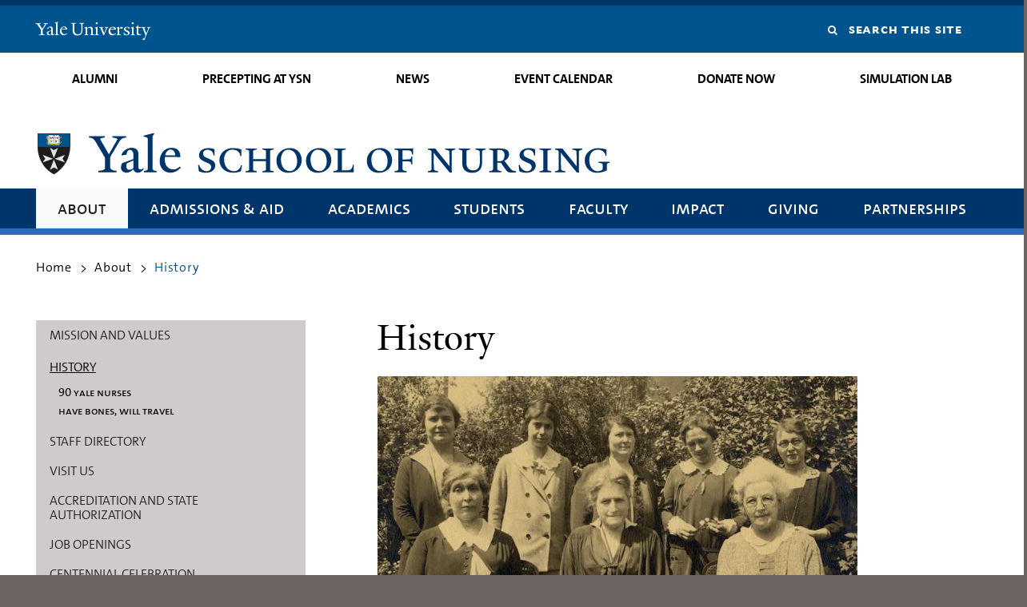

--- FILE ---
content_type: text/html; charset=utf-8
request_url: https://nursing.yale.edu/about/history
body_size: 27298
content:
<!DOCTYPE html>
<!--[if lte IE 8]>     <html lang="en" dir="ltr" class="ie8"> <![endif]-->
<!--[if gt IE 8]><!--> <html lang="en" dir="ltr" prefix="og: http://ogp.me/ns# article: http://ogp.me/ns/article# book: http://ogp.me/ns/book# profile: http://ogp.me/ns/profile# video: http://ogp.me/ns/video# product: http://ogp.me/ns/product# content: http://purl.org/rss/1.0/modules/content/ dc: http://purl.org/dc/terms/ foaf: http://xmlns.com/foaf/0.1/ rdfs: http://www.w3.org/2000/01/rdf-schema# sioc: http://rdfs.org/sioc/ns# sioct: http://rdfs.org/sioc/types# skos: http://www.w3.org/2004/02/skos/core# xsd: http://www.w3.org/2001/XMLSchema#"> <!--<![endif]-->
<head>
<meta http-equiv="X-UA-Compatible" content="IE=edge">
  <!--

  GGGGGGGGGGGG      GGGGGGGGGGG               fGGGGGG
    ;GGGGG.             GGGi                     GGGG
      CGGGG:           GGG                       GGGG
       lGGGGt         GGL                        GGGG
        .GGGGC       GG:                         GGGG
          GGGGG    .GG.        ;CGGGGGGL         GGGG          .LGGGGGGGL
           GGGGG  iGG        GGG:   ,GGGG        GGGG        tGGf     ;GGGC
            LGGGGfGG        GGGG     CGGG;       GGGG       GGGL       GGGGt
             lGGGGL                  CGGG;       GGGG      CGGGCCCCCCCCCCCCC
              GGGG                   GGGG,       GGGG      GGGG
              GGGG             tCGG; CGGG,       GGGG      GGGG
              GGGG          GGGG     CGGG.       GGGG      GGGGL
              GGGG         GGGGC     CGGG.       GGGG      :GGGGC          :
             ,GGGGG.       GGGGG:  .LGGGGG,.tG   GGGG        GGGGGGt,..,fGC
        ,GGGGGGGGGGGGGGf    iGGGGGG   CGGGGC  GGGGGGGGGG       LGGGGGGGC

  -->
  <meta http-equiv="Content-Type" content="text/html; charset=utf-8" /><script type="text/javascript">(window.NREUM||(NREUM={})).init={ajax:{deny_list:["bam.nr-data.net"]},feature_flags:["soft_nav"]};(window.NREUM||(NREUM={})).loader_config={licenseKey:"95211f24ac",applicationID:"402367740",browserID:"402367752"};;/*! For license information please see nr-loader-rum-1.308.0.min.js.LICENSE.txt */
(()=>{var e,t,r={163:(e,t,r)=>{"use strict";r.d(t,{j:()=>E});var n=r(384),i=r(1741);var a=r(2555);r(860).K7.genericEvents;const s="experimental.resources",o="register",c=e=>{if(!e||"string"!=typeof e)return!1;try{document.createDocumentFragment().querySelector(e)}catch{return!1}return!0};var d=r(2614),u=r(944),l=r(8122);const f="[data-nr-mask]",g=e=>(0,l.a)(e,(()=>{const e={feature_flags:[],experimental:{allow_registered_children:!1,resources:!1},mask_selector:"*",block_selector:"[data-nr-block]",mask_input_options:{color:!1,date:!1,"datetime-local":!1,email:!1,month:!1,number:!1,range:!1,search:!1,tel:!1,text:!1,time:!1,url:!1,week:!1,textarea:!1,select:!1,password:!0}};return{ajax:{deny_list:void 0,block_internal:!0,enabled:!0,autoStart:!0},api:{get allow_registered_children(){return e.feature_flags.includes(o)||e.experimental.allow_registered_children},set allow_registered_children(t){e.experimental.allow_registered_children=t},duplicate_registered_data:!1},browser_consent_mode:{enabled:!1},distributed_tracing:{enabled:void 0,exclude_newrelic_header:void 0,cors_use_newrelic_header:void 0,cors_use_tracecontext_headers:void 0,allowed_origins:void 0},get feature_flags(){return e.feature_flags},set feature_flags(t){e.feature_flags=t},generic_events:{enabled:!0,autoStart:!0},harvest:{interval:30},jserrors:{enabled:!0,autoStart:!0},logging:{enabled:!0,autoStart:!0},metrics:{enabled:!0,autoStart:!0},obfuscate:void 0,page_action:{enabled:!0},page_view_event:{enabled:!0,autoStart:!0},page_view_timing:{enabled:!0,autoStart:!0},performance:{capture_marks:!1,capture_measures:!1,capture_detail:!0,resources:{get enabled(){return e.feature_flags.includes(s)||e.experimental.resources},set enabled(t){e.experimental.resources=t},asset_types:[],first_party_domains:[],ignore_newrelic:!0}},privacy:{cookies_enabled:!0},proxy:{assets:void 0,beacon:void 0},session:{expiresMs:d.wk,inactiveMs:d.BB},session_replay:{autoStart:!0,enabled:!1,preload:!1,sampling_rate:10,error_sampling_rate:100,collect_fonts:!1,inline_images:!1,fix_stylesheets:!0,mask_all_inputs:!0,get mask_text_selector(){return e.mask_selector},set mask_text_selector(t){c(t)?e.mask_selector="".concat(t,",").concat(f):""===t||null===t?e.mask_selector=f:(0,u.R)(5,t)},get block_class(){return"nr-block"},get ignore_class(){return"nr-ignore"},get mask_text_class(){return"nr-mask"},get block_selector(){return e.block_selector},set block_selector(t){c(t)?e.block_selector+=",".concat(t):""!==t&&(0,u.R)(6,t)},get mask_input_options(){return e.mask_input_options},set mask_input_options(t){t&&"object"==typeof t?e.mask_input_options={...t,password:!0}:(0,u.R)(7,t)}},session_trace:{enabled:!0,autoStart:!0},soft_navigations:{enabled:!0,autoStart:!0},spa:{enabled:!0,autoStart:!0},ssl:void 0,user_actions:{enabled:!0,elementAttributes:["id","className","tagName","type"]}}})());var p=r(6154),m=r(9324);let h=0;const v={buildEnv:m.F3,distMethod:m.Xs,version:m.xv,originTime:p.WN},b={consented:!1},y={appMetadata:{},get consented(){return this.session?.state?.consent||b.consented},set consented(e){b.consented=e},customTransaction:void 0,denyList:void 0,disabled:!1,harvester:void 0,isolatedBacklog:!1,isRecording:!1,loaderType:void 0,maxBytes:3e4,obfuscator:void 0,onerror:void 0,ptid:void 0,releaseIds:{},session:void 0,timeKeeper:void 0,registeredEntities:[],jsAttributesMetadata:{bytes:0},get harvestCount(){return++h}},_=e=>{const t=(0,l.a)(e,y),r=Object.keys(v).reduce((e,t)=>(e[t]={value:v[t],writable:!1,configurable:!0,enumerable:!0},e),{});return Object.defineProperties(t,r)};var w=r(5701);const x=e=>{const t=e.startsWith("http");e+="/",r.p=t?e:"https://"+e};var R=r(7836),k=r(3241);const A={accountID:void 0,trustKey:void 0,agentID:void 0,licenseKey:void 0,applicationID:void 0,xpid:void 0},S=e=>(0,l.a)(e,A),T=new Set;function E(e,t={},r,s){let{init:o,info:c,loader_config:d,runtime:u={},exposed:l=!0}=t;if(!c){const e=(0,n.pV)();o=e.init,c=e.info,d=e.loader_config}e.init=g(o||{}),e.loader_config=S(d||{}),c.jsAttributes??={},p.bv&&(c.jsAttributes.isWorker=!0),e.info=(0,a.D)(c);const f=e.init,m=[c.beacon,c.errorBeacon];T.has(e.agentIdentifier)||(f.proxy.assets&&(x(f.proxy.assets),m.push(f.proxy.assets)),f.proxy.beacon&&m.push(f.proxy.beacon),e.beacons=[...m],function(e){const t=(0,n.pV)();Object.getOwnPropertyNames(i.W.prototype).forEach(r=>{const n=i.W.prototype[r];if("function"!=typeof n||"constructor"===n)return;let a=t[r];e[r]&&!1!==e.exposed&&"micro-agent"!==e.runtime?.loaderType&&(t[r]=(...t)=>{const n=e[r](...t);return a?a(...t):n})})}(e),(0,n.US)("activatedFeatures",w.B)),u.denyList=[...f.ajax.deny_list||[],...f.ajax.block_internal?m:[]],u.ptid=e.agentIdentifier,u.loaderType=r,e.runtime=_(u),T.has(e.agentIdentifier)||(e.ee=R.ee.get(e.agentIdentifier),e.exposed=l,(0,k.W)({agentIdentifier:e.agentIdentifier,drained:!!w.B?.[e.agentIdentifier],type:"lifecycle",name:"initialize",feature:void 0,data:e.config})),T.add(e.agentIdentifier)}},384:(e,t,r)=>{"use strict";r.d(t,{NT:()=>s,US:()=>u,Zm:()=>o,bQ:()=>d,dV:()=>c,pV:()=>l});var n=r(6154),i=r(1863),a=r(1910);const s={beacon:"bam.nr-data.net",errorBeacon:"bam.nr-data.net"};function o(){return n.gm.NREUM||(n.gm.NREUM={}),void 0===n.gm.newrelic&&(n.gm.newrelic=n.gm.NREUM),n.gm.NREUM}function c(){let e=o();return e.o||(e.o={ST:n.gm.setTimeout,SI:n.gm.setImmediate||n.gm.setInterval,CT:n.gm.clearTimeout,XHR:n.gm.XMLHttpRequest,REQ:n.gm.Request,EV:n.gm.Event,PR:n.gm.Promise,MO:n.gm.MutationObserver,FETCH:n.gm.fetch,WS:n.gm.WebSocket},(0,a.i)(...Object.values(e.o))),e}function d(e,t){let r=o();r.initializedAgents??={},t.initializedAt={ms:(0,i.t)(),date:new Date},r.initializedAgents[e]=t}function u(e,t){o()[e]=t}function l(){return function(){let e=o();const t=e.info||{};e.info={beacon:s.beacon,errorBeacon:s.errorBeacon,...t}}(),function(){let e=o();const t=e.init||{};e.init={...t}}(),c(),function(){let e=o();const t=e.loader_config||{};e.loader_config={...t}}(),o()}},782:(e,t,r)=>{"use strict";r.d(t,{T:()=>n});const n=r(860).K7.pageViewTiming},860:(e,t,r)=>{"use strict";r.d(t,{$J:()=>u,K7:()=>c,P3:()=>d,XX:()=>i,Yy:()=>o,df:()=>a,qY:()=>n,v4:()=>s});const n="events",i="jserrors",a="browser/blobs",s="rum",o="browser/logs",c={ajax:"ajax",genericEvents:"generic_events",jserrors:i,logging:"logging",metrics:"metrics",pageAction:"page_action",pageViewEvent:"page_view_event",pageViewTiming:"page_view_timing",sessionReplay:"session_replay",sessionTrace:"session_trace",softNav:"soft_navigations",spa:"spa"},d={[c.pageViewEvent]:1,[c.pageViewTiming]:2,[c.metrics]:3,[c.jserrors]:4,[c.spa]:5,[c.ajax]:6,[c.sessionTrace]:7,[c.softNav]:8,[c.sessionReplay]:9,[c.logging]:10,[c.genericEvents]:11},u={[c.pageViewEvent]:s,[c.pageViewTiming]:n,[c.ajax]:n,[c.spa]:n,[c.softNav]:n,[c.metrics]:i,[c.jserrors]:i,[c.sessionTrace]:a,[c.sessionReplay]:a,[c.logging]:o,[c.genericEvents]:"ins"}},944:(e,t,r)=>{"use strict";r.d(t,{R:()=>i});var n=r(3241);function i(e,t){"function"==typeof console.debug&&(console.debug("New Relic Warning: https://github.com/newrelic/newrelic-browser-agent/blob/main/docs/warning-codes.md#".concat(e),t),(0,n.W)({agentIdentifier:null,drained:null,type:"data",name:"warn",feature:"warn",data:{code:e,secondary:t}}))}},1687:(e,t,r)=>{"use strict";r.d(t,{Ak:()=>d,Ze:()=>f,x3:()=>u});var n=r(3241),i=r(7836),a=r(3606),s=r(860),o=r(2646);const c={};function d(e,t){const r={staged:!1,priority:s.P3[t]||0};l(e),c[e].get(t)||c[e].set(t,r)}function u(e,t){e&&c[e]&&(c[e].get(t)&&c[e].delete(t),p(e,t,!1),c[e].size&&g(e))}function l(e){if(!e)throw new Error("agentIdentifier required");c[e]||(c[e]=new Map)}function f(e="",t="feature",r=!1){if(l(e),!e||!c[e].get(t)||r)return p(e,t);c[e].get(t).staged=!0,g(e)}function g(e){const t=Array.from(c[e]);t.every(([e,t])=>t.staged)&&(t.sort((e,t)=>e[1].priority-t[1].priority),t.forEach(([t])=>{c[e].delete(t),p(e,t)}))}function p(e,t,r=!0){const s=e?i.ee.get(e):i.ee,c=a.i.handlers;if(!s.aborted&&s.backlog&&c){if((0,n.W)({agentIdentifier:e,type:"lifecycle",name:"drain",feature:t}),r){const e=s.backlog[t],r=c[t];if(r){for(let t=0;e&&t<e.length;++t)m(e[t],r);Object.entries(r).forEach(([e,t])=>{Object.values(t||{}).forEach(t=>{t[0]?.on&&t[0]?.context()instanceof o.y&&t[0].on(e,t[1])})})}}s.isolatedBacklog||delete c[t],s.backlog[t]=null,s.emit("drain-"+t,[])}}function m(e,t){var r=e[1];Object.values(t[r]||{}).forEach(t=>{var r=e[0];if(t[0]===r){var n=t[1],i=e[3],a=e[2];n.apply(i,a)}})}},1738:(e,t,r)=>{"use strict";r.d(t,{U:()=>g,Y:()=>f});var n=r(3241),i=r(9908),a=r(1863),s=r(944),o=r(5701),c=r(3969),d=r(8362),u=r(860),l=r(4261);function f(e,t,r,a){const f=a||r;!f||f[e]&&f[e]!==d.d.prototype[e]||(f[e]=function(){(0,i.p)(c.xV,["API/"+e+"/called"],void 0,u.K7.metrics,r.ee),(0,n.W)({agentIdentifier:r.agentIdentifier,drained:!!o.B?.[r.agentIdentifier],type:"data",name:"api",feature:l.Pl+e,data:{}});try{return t.apply(this,arguments)}catch(e){(0,s.R)(23,e)}})}function g(e,t,r,n,s){const o=e.info;null===r?delete o.jsAttributes[t]:o.jsAttributes[t]=r,(s||null===r)&&(0,i.p)(l.Pl+n,[(0,a.t)(),t,r],void 0,"session",e.ee)}},1741:(e,t,r)=>{"use strict";r.d(t,{W:()=>a});var n=r(944),i=r(4261);class a{#e(e,...t){if(this[e]!==a.prototype[e])return this[e](...t);(0,n.R)(35,e)}addPageAction(e,t){return this.#e(i.hG,e,t)}register(e){return this.#e(i.eY,e)}recordCustomEvent(e,t){return this.#e(i.fF,e,t)}setPageViewName(e,t){return this.#e(i.Fw,e,t)}setCustomAttribute(e,t,r){return this.#e(i.cD,e,t,r)}noticeError(e,t){return this.#e(i.o5,e,t)}setUserId(e,t=!1){return this.#e(i.Dl,e,t)}setApplicationVersion(e){return this.#e(i.nb,e)}setErrorHandler(e){return this.#e(i.bt,e)}addRelease(e,t){return this.#e(i.k6,e,t)}log(e,t){return this.#e(i.$9,e,t)}start(){return this.#e(i.d3)}finished(e){return this.#e(i.BL,e)}recordReplay(){return this.#e(i.CH)}pauseReplay(){return this.#e(i.Tb)}addToTrace(e){return this.#e(i.U2,e)}setCurrentRouteName(e){return this.#e(i.PA,e)}interaction(e){return this.#e(i.dT,e)}wrapLogger(e,t,r){return this.#e(i.Wb,e,t,r)}measure(e,t){return this.#e(i.V1,e,t)}consent(e){return this.#e(i.Pv,e)}}},1863:(e,t,r)=>{"use strict";function n(){return Math.floor(performance.now())}r.d(t,{t:()=>n})},1910:(e,t,r)=>{"use strict";r.d(t,{i:()=>a});var n=r(944);const i=new Map;function a(...e){return e.every(e=>{if(i.has(e))return i.get(e);const t="function"==typeof e?e.toString():"",r=t.includes("[native code]"),a=t.includes("nrWrapper");return r||a||(0,n.R)(64,e?.name||t),i.set(e,r),r})}},2555:(e,t,r)=>{"use strict";r.d(t,{D:()=>o,f:()=>s});var n=r(384),i=r(8122);const a={beacon:n.NT.beacon,errorBeacon:n.NT.errorBeacon,licenseKey:void 0,applicationID:void 0,sa:void 0,queueTime:void 0,applicationTime:void 0,ttGuid:void 0,user:void 0,account:void 0,product:void 0,extra:void 0,jsAttributes:{},userAttributes:void 0,atts:void 0,transactionName:void 0,tNamePlain:void 0};function s(e){try{return!!e.licenseKey&&!!e.errorBeacon&&!!e.applicationID}catch(e){return!1}}const o=e=>(0,i.a)(e,a)},2614:(e,t,r)=>{"use strict";r.d(t,{BB:()=>s,H3:()=>n,g:()=>d,iL:()=>c,tS:()=>o,uh:()=>i,wk:()=>a});const n="NRBA",i="SESSION",a=144e5,s=18e5,o={STARTED:"session-started",PAUSE:"session-pause",RESET:"session-reset",RESUME:"session-resume",UPDATE:"session-update"},c={SAME_TAB:"same-tab",CROSS_TAB:"cross-tab"},d={OFF:0,FULL:1,ERROR:2}},2646:(e,t,r)=>{"use strict";r.d(t,{y:()=>n});class n{constructor(e){this.contextId=e}}},2843:(e,t,r)=>{"use strict";r.d(t,{G:()=>a,u:()=>i});var n=r(3878);function i(e,t=!1,r,i){(0,n.DD)("visibilitychange",function(){if(t)return void("hidden"===document.visibilityState&&e());e(document.visibilityState)},r,i)}function a(e,t,r){(0,n.sp)("pagehide",e,t,r)}},3241:(e,t,r)=>{"use strict";r.d(t,{W:()=>a});var n=r(6154);const i="newrelic";function a(e={}){try{n.gm.dispatchEvent(new CustomEvent(i,{detail:e}))}catch(e){}}},3606:(e,t,r)=>{"use strict";r.d(t,{i:()=>a});var n=r(9908);a.on=s;var i=a.handlers={};function a(e,t,r,a){s(a||n.d,i,e,t,r)}function s(e,t,r,i,a){a||(a="feature"),e||(e=n.d);var s=t[a]=t[a]||{};(s[r]=s[r]||[]).push([e,i])}},3878:(e,t,r)=>{"use strict";function n(e,t){return{capture:e,passive:!1,signal:t}}function i(e,t,r=!1,i){window.addEventListener(e,t,n(r,i))}function a(e,t,r=!1,i){document.addEventListener(e,t,n(r,i))}r.d(t,{DD:()=>a,jT:()=>n,sp:()=>i})},3969:(e,t,r)=>{"use strict";r.d(t,{TZ:()=>n,XG:()=>o,rs:()=>i,xV:()=>s,z_:()=>a});const n=r(860).K7.metrics,i="sm",a="cm",s="storeSupportabilityMetrics",o="storeEventMetrics"},4234:(e,t,r)=>{"use strict";r.d(t,{W:()=>a});var n=r(7836),i=r(1687);class a{constructor(e,t){this.agentIdentifier=e,this.ee=n.ee.get(e),this.featureName=t,this.blocked=!1}deregisterDrain(){(0,i.x3)(this.agentIdentifier,this.featureName)}}},4261:(e,t,r)=>{"use strict";r.d(t,{$9:()=>d,BL:()=>o,CH:()=>g,Dl:()=>_,Fw:()=>y,PA:()=>h,Pl:()=>n,Pv:()=>k,Tb:()=>l,U2:()=>a,V1:()=>R,Wb:()=>x,bt:()=>b,cD:()=>v,d3:()=>w,dT:()=>c,eY:()=>p,fF:()=>f,hG:()=>i,k6:()=>s,nb:()=>m,o5:()=>u});const n="api-",i="addPageAction",a="addToTrace",s="addRelease",o="finished",c="interaction",d="log",u="noticeError",l="pauseReplay",f="recordCustomEvent",g="recordReplay",p="register",m="setApplicationVersion",h="setCurrentRouteName",v="setCustomAttribute",b="setErrorHandler",y="setPageViewName",_="setUserId",w="start",x="wrapLogger",R="measure",k="consent"},5289:(e,t,r)=>{"use strict";r.d(t,{GG:()=>s,Qr:()=>c,sB:()=>o});var n=r(3878),i=r(6389);function a(){return"undefined"==typeof document||"complete"===document.readyState}function s(e,t){if(a())return e();const r=(0,i.J)(e),s=setInterval(()=>{a()&&(clearInterval(s),r())},500);(0,n.sp)("load",r,t)}function o(e){if(a())return e();(0,n.DD)("DOMContentLoaded",e)}function c(e){if(a())return e();(0,n.sp)("popstate",e)}},5607:(e,t,r)=>{"use strict";r.d(t,{W:()=>n});const n=(0,r(9566).bz)()},5701:(e,t,r)=>{"use strict";r.d(t,{B:()=>a,t:()=>s});var n=r(3241);const i=new Set,a={};function s(e,t){const r=t.agentIdentifier;a[r]??={},e&&"object"==typeof e&&(i.has(r)||(t.ee.emit("rumresp",[e]),a[r]=e,i.add(r),(0,n.W)({agentIdentifier:r,loaded:!0,drained:!0,type:"lifecycle",name:"load",feature:void 0,data:e})))}},6154:(e,t,r)=>{"use strict";r.d(t,{OF:()=>c,RI:()=>i,WN:()=>u,bv:()=>a,eN:()=>l,gm:()=>s,mw:()=>o,sb:()=>d});var n=r(1863);const i="undefined"!=typeof window&&!!window.document,a="undefined"!=typeof WorkerGlobalScope&&("undefined"!=typeof self&&self instanceof WorkerGlobalScope&&self.navigator instanceof WorkerNavigator||"undefined"!=typeof globalThis&&globalThis instanceof WorkerGlobalScope&&globalThis.navigator instanceof WorkerNavigator),s=i?window:"undefined"!=typeof WorkerGlobalScope&&("undefined"!=typeof self&&self instanceof WorkerGlobalScope&&self||"undefined"!=typeof globalThis&&globalThis instanceof WorkerGlobalScope&&globalThis),o=Boolean("hidden"===s?.document?.visibilityState),c=/iPad|iPhone|iPod/.test(s.navigator?.userAgent),d=c&&"undefined"==typeof SharedWorker,u=((()=>{const e=s.navigator?.userAgent?.match(/Firefox[/\s](\d+\.\d+)/);Array.isArray(e)&&e.length>=2&&e[1]})(),Date.now()-(0,n.t)()),l=()=>"undefined"!=typeof PerformanceNavigationTiming&&s?.performance?.getEntriesByType("navigation")?.[0]?.responseStart},6389:(e,t,r)=>{"use strict";function n(e,t=500,r={}){const n=r?.leading||!1;let i;return(...r)=>{n&&void 0===i&&(e.apply(this,r),i=setTimeout(()=>{i=clearTimeout(i)},t)),n||(clearTimeout(i),i=setTimeout(()=>{e.apply(this,r)},t))}}function i(e){let t=!1;return(...r)=>{t||(t=!0,e.apply(this,r))}}r.d(t,{J:()=>i,s:()=>n})},6630:(e,t,r)=>{"use strict";r.d(t,{T:()=>n});const n=r(860).K7.pageViewEvent},7699:(e,t,r)=>{"use strict";r.d(t,{It:()=>a,KC:()=>o,No:()=>i,qh:()=>s});var n=r(860);const i=16e3,a=1e6,s="SESSION_ERROR",o={[n.K7.logging]:!0,[n.K7.genericEvents]:!1,[n.K7.jserrors]:!1,[n.K7.ajax]:!1}},7836:(e,t,r)=>{"use strict";r.d(t,{P:()=>o,ee:()=>c});var n=r(384),i=r(8990),a=r(2646),s=r(5607);const o="nr@context:".concat(s.W),c=function e(t,r){var n={},s={},u={},l=!1;try{l=16===r.length&&d.initializedAgents?.[r]?.runtime.isolatedBacklog}catch(e){}var f={on:p,addEventListener:p,removeEventListener:function(e,t){var r=n[e];if(!r)return;for(var i=0;i<r.length;i++)r[i]===t&&r.splice(i,1)},emit:function(e,r,n,i,a){!1!==a&&(a=!0);if(c.aborted&&!i)return;t&&a&&t.emit(e,r,n);var o=g(n);m(e).forEach(e=>{e.apply(o,r)});var d=v()[s[e]];d&&d.push([f,e,r,o]);return o},get:h,listeners:m,context:g,buffer:function(e,t){const r=v();if(t=t||"feature",f.aborted)return;Object.entries(e||{}).forEach(([e,n])=>{s[n]=t,t in r||(r[t]=[])})},abort:function(){f._aborted=!0,Object.keys(f.backlog).forEach(e=>{delete f.backlog[e]})},isBuffering:function(e){return!!v()[s[e]]},debugId:r,backlog:l?{}:t&&"object"==typeof t.backlog?t.backlog:{},isolatedBacklog:l};return Object.defineProperty(f,"aborted",{get:()=>{let e=f._aborted||!1;return e||(t&&(e=t.aborted),e)}}),f;function g(e){return e&&e instanceof a.y?e:e?(0,i.I)(e,o,()=>new a.y(o)):new a.y(o)}function p(e,t){n[e]=m(e).concat(t)}function m(e){return n[e]||[]}function h(t){return u[t]=u[t]||e(f,t)}function v(){return f.backlog}}(void 0,"globalEE"),d=(0,n.Zm)();d.ee||(d.ee=c)},8122:(e,t,r)=>{"use strict";r.d(t,{a:()=>i});var n=r(944);function i(e,t){try{if(!e||"object"!=typeof e)return(0,n.R)(3);if(!t||"object"!=typeof t)return(0,n.R)(4);const r=Object.create(Object.getPrototypeOf(t),Object.getOwnPropertyDescriptors(t)),a=0===Object.keys(r).length?e:r;for(let s in a)if(void 0!==e[s])try{if(null===e[s]){r[s]=null;continue}Array.isArray(e[s])&&Array.isArray(t[s])?r[s]=Array.from(new Set([...e[s],...t[s]])):"object"==typeof e[s]&&"object"==typeof t[s]?r[s]=i(e[s],t[s]):r[s]=e[s]}catch(e){r[s]||(0,n.R)(1,e)}return r}catch(e){(0,n.R)(2,e)}}},8362:(e,t,r)=>{"use strict";r.d(t,{d:()=>a});var n=r(9566),i=r(1741);class a extends i.W{agentIdentifier=(0,n.LA)(16)}},8374:(e,t,r)=>{r.nc=(()=>{try{return document?.currentScript?.nonce}catch(e){}return""})()},8990:(e,t,r)=>{"use strict";r.d(t,{I:()=>i});var n=Object.prototype.hasOwnProperty;function i(e,t,r){if(n.call(e,t))return e[t];var i=r();if(Object.defineProperty&&Object.keys)try{return Object.defineProperty(e,t,{value:i,writable:!0,enumerable:!1}),i}catch(e){}return e[t]=i,i}},9324:(e,t,r)=>{"use strict";r.d(t,{F3:()=>i,Xs:()=>a,xv:()=>n});const n="1.308.0",i="PROD",a="CDN"},9566:(e,t,r)=>{"use strict";r.d(t,{LA:()=>o,bz:()=>s});var n=r(6154);const i="xxxxxxxx-xxxx-4xxx-yxxx-xxxxxxxxxxxx";function a(e,t){return e?15&e[t]:16*Math.random()|0}function s(){const e=n.gm?.crypto||n.gm?.msCrypto;let t,r=0;return e&&e.getRandomValues&&(t=e.getRandomValues(new Uint8Array(30))),i.split("").map(e=>"x"===e?a(t,r++).toString(16):"y"===e?(3&a()|8).toString(16):e).join("")}function o(e){const t=n.gm?.crypto||n.gm?.msCrypto;let r,i=0;t&&t.getRandomValues&&(r=t.getRandomValues(new Uint8Array(e)));const s=[];for(var o=0;o<e;o++)s.push(a(r,i++).toString(16));return s.join("")}},9908:(e,t,r)=>{"use strict";r.d(t,{d:()=>n,p:()=>i});var n=r(7836).ee.get("handle");function i(e,t,r,i,a){a?(a.buffer([e],i),a.emit(e,t,r)):(n.buffer([e],i),n.emit(e,t,r))}}},n={};function i(e){var t=n[e];if(void 0!==t)return t.exports;var a=n[e]={exports:{}};return r[e](a,a.exports,i),a.exports}i.m=r,i.d=(e,t)=>{for(var r in t)i.o(t,r)&&!i.o(e,r)&&Object.defineProperty(e,r,{enumerable:!0,get:t[r]})},i.f={},i.e=e=>Promise.all(Object.keys(i.f).reduce((t,r)=>(i.f[r](e,t),t),[])),i.u=e=>"nr-rum-1.308.0.min.js",i.o=(e,t)=>Object.prototype.hasOwnProperty.call(e,t),e={},t="NRBA-1.308.0.PROD:",i.l=(r,n,a,s)=>{if(e[r])e[r].push(n);else{var o,c;if(void 0!==a)for(var d=document.getElementsByTagName("script"),u=0;u<d.length;u++){var l=d[u];if(l.getAttribute("src")==r||l.getAttribute("data-webpack")==t+a){o=l;break}}if(!o){c=!0;var f={296:"sha512-+MIMDsOcckGXa1EdWHqFNv7P+JUkd5kQwCBr3KE6uCvnsBNUrdSt4a/3/L4j4TxtnaMNjHpza2/erNQbpacJQA=="};(o=document.createElement("script")).charset="utf-8",i.nc&&o.setAttribute("nonce",i.nc),o.setAttribute("data-webpack",t+a),o.src=r,0!==o.src.indexOf(window.location.origin+"/")&&(o.crossOrigin="anonymous"),f[s]&&(o.integrity=f[s])}e[r]=[n];var g=(t,n)=>{o.onerror=o.onload=null,clearTimeout(p);var i=e[r];if(delete e[r],o.parentNode&&o.parentNode.removeChild(o),i&&i.forEach(e=>e(n)),t)return t(n)},p=setTimeout(g.bind(null,void 0,{type:"timeout",target:o}),12e4);o.onerror=g.bind(null,o.onerror),o.onload=g.bind(null,o.onload),c&&document.head.appendChild(o)}},i.r=e=>{"undefined"!=typeof Symbol&&Symbol.toStringTag&&Object.defineProperty(e,Symbol.toStringTag,{value:"Module"}),Object.defineProperty(e,"__esModule",{value:!0})},i.p="https://js-agent.newrelic.com/",(()=>{var e={374:0,840:0};i.f.j=(t,r)=>{var n=i.o(e,t)?e[t]:void 0;if(0!==n)if(n)r.push(n[2]);else{var a=new Promise((r,i)=>n=e[t]=[r,i]);r.push(n[2]=a);var s=i.p+i.u(t),o=new Error;i.l(s,r=>{if(i.o(e,t)&&(0!==(n=e[t])&&(e[t]=void 0),n)){var a=r&&("load"===r.type?"missing":r.type),s=r&&r.target&&r.target.src;o.message="Loading chunk "+t+" failed: ("+a+": "+s+")",o.name="ChunkLoadError",o.type=a,o.request=s,n[1](o)}},"chunk-"+t,t)}};var t=(t,r)=>{var n,a,[s,o,c]=r,d=0;if(s.some(t=>0!==e[t])){for(n in o)i.o(o,n)&&(i.m[n]=o[n]);if(c)c(i)}for(t&&t(r);d<s.length;d++)a=s[d],i.o(e,a)&&e[a]&&e[a][0](),e[a]=0},r=self["webpackChunk:NRBA-1.308.0.PROD"]=self["webpackChunk:NRBA-1.308.0.PROD"]||[];r.forEach(t.bind(null,0)),r.push=t.bind(null,r.push.bind(r))})(),(()=>{"use strict";i(8374);var e=i(8362),t=i(860);const r=Object.values(t.K7);var n=i(163);var a=i(9908),s=i(1863),o=i(4261),c=i(1738);var d=i(1687),u=i(4234),l=i(5289),f=i(6154),g=i(944),p=i(384);const m=e=>f.RI&&!0===e?.privacy.cookies_enabled;function h(e){return!!(0,p.dV)().o.MO&&m(e)&&!0===e?.session_trace.enabled}var v=i(6389),b=i(7699);class y extends u.W{constructor(e,t){super(e.agentIdentifier,t),this.agentRef=e,this.abortHandler=void 0,this.featAggregate=void 0,this.loadedSuccessfully=void 0,this.onAggregateImported=new Promise(e=>{this.loadedSuccessfully=e}),this.deferred=Promise.resolve(),!1===e.init[this.featureName].autoStart?this.deferred=new Promise((t,r)=>{this.ee.on("manual-start-all",(0,v.J)(()=>{(0,d.Ak)(e.agentIdentifier,this.featureName),t()}))}):(0,d.Ak)(e.agentIdentifier,t)}importAggregator(e,t,r={}){if(this.featAggregate)return;const n=async()=>{let n;await this.deferred;try{if(m(e.init)){const{setupAgentSession:t}=await i.e(296).then(i.bind(i,3305));n=t(e)}}catch(e){(0,g.R)(20,e),this.ee.emit("internal-error",[e]),(0,a.p)(b.qh,[e],void 0,this.featureName,this.ee)}try{if(!this.#t(this.featureName,n,e.init))return(0,d.Ze)(this.agentIdentifier,this.featureName),void this.loadedSuccessfully(!1);const{Aggregate:i}=await t();this.featAggregate=new i(e,r),e.runtime.harvester.initializedAggregates.push(this.featAggregate),this.loadedSuccessfully(!0)}catch(e){(0,g.R)(34,e),this.abortHandler?.(),(0,d.Ze)(this.agentIdentifier,this.featureName,!0),this.loadedSuccessfully(!1),this.ee&&this.ee.abort()}};f.RI?(0,l.GG)(()=>n(),!0):n()}#t(e,r,n){if(this.blocked)return!1;switch(e){case t.K7.sessionReplay:return h(n)&&!!r;case t.K7.sessionTrace:return!!r;default:return!0}}}var _=i(6630),w=i(2614),x=i(3241);class R extends y{static featureName=_.T;constructor(e){var t;super(e,_.T),this.setupInspectionEvents(e.agentIdentifier),t=e,(0,c.Y)(o.Fw,function(e,r){"string"==typeof e&&("/"!==e.charAt(0)&&(e="/"+e),t.runtime.customTransaction=(r||"http://custom.transaction")+e,(0,a.p)(o.Pl+o.Fw,[(0,s.t)()],void 0,void 0,t.ee))},t),this.importAggregator(e,()=>i.e(296).then(i.bind(i,3943)))}setupInspectionEvents(e){const t=(t,r)=>{t&&(0,x.W)({agentIdentifier:e,timeStamp:t.timeStamp,loaded:"complete"===t.target.readyState,type:"window",name:r,data:t.target.location+""})};(0,l.sB)(e=>{t(e,"DOMContentLoaded")}),(0,l.GG)(e=>{t(e,"load")}),(0,l.Qr)(e=>{t(e,"navigate")}),this.ee.on(w.tS.UPDATE,(t,r)=>{(0,x.W)({agentIdentifier:e,type:"lifecycle",name:"session",data:r})})}}class k extends e.d{constructor(e){var t;(super(),f.gm)?(this.features={},(0,p.bQ)(this.agentIdentifier,this),this.desiredFeatures=new Set(e.features||[]),this.desiredFeatures.add(R),(0,n.j)(this,e,e.loaderType||"agent"),t=this,(0,c.Y)(o.cD,function(e,r,n=!1){if("string"==typeof e){if(["string","number","boolean"].includes(typeof r)||null===r)return(0,c.U)(t,e,r,o.cD,n);(0,g.R)(40,typeof r)}else(0,g.R)(39,typeof e)},t),function(e){(0,c.Y)(o.Dl,function(t,r=!1){if("string"!=typeof t&&null!==t)return void(0,g.R)(41,typeof t);const n=e.info.jsAttributes["enduser.id"];r&&null!=n&&n!==t?(0,a.p)(o.Pl+"setUserIdAndResetSession",[t],void 0,"session",e.ee):(0,c.U)(e,"enduser.id",t,o.Dl,!0)},e)}(this),function(e){(0,c.Y)(o.nb,function(t){if("string"==typeof t||null===t)return(0,c.U)(e,"application.version",t,o.nb,!1);(0,g.R)(42,typeof t)},e)}(this),function(e){(0,c.Y)(o.d3,function(){e.ee.emit("manual-start-all")},e)}(this),function(e){(0,c.Y)(o.Pv,function(t=!0){if("boolean"==typeof t){if((0,a.p)(o.Pl+o.Pv,[t],void 0,"session",e.ee),e.runtime.consented=t,t){const t=e.features.page_view_event;t.onAggregateImported.then(e=>{const r=t.featAggregate;e&&!r.sentRum&&r.sendRum()})}}else(0,g.R)(65,typeof t)},e)}(this),this.run()):(0,g.R)(21)}get config(){return{info:this.info,init:this.init,loader_config:this.loader_config,runtime:this.runtime}}get api(){return this}run(){try{const e=function(e){const t={};return r.forEach(r=>{t[r]=!!e[r]?.enabled}),t}(this.init),n=[...this.desiredFeatures];n.sort((e,r)=>t.P3[e.featureName]-t.P3[r.featureName]),n.forEach(r=>{if(!e[r.featureName]&&r.featureName!==t.K7.pageViewEvent)return;if(r.featureName===t.K7.spa)return void(0,g.R)(67);const n=function(e){switch(e){case t.K7.ajax:return[t.K7.jserrors];case t.K7.sessionTrace:return[t.K7.ajax,t.K7.pageViewEvent];case t.K7.sessionReplay:return[t.K7.sessionTrace];case t.K7.pageViewTiming:return[t.K7.pageViewEvent];default:return[]}}(r.featureName).filter(e=>!(e in this.features));n.length>0&&(0,g.R)(36,{targetFeature:r.featureName,missingDependencies:n}),this.features[r.featureName]=new r(this)})}catch(e){(0,g.R)(22,e);for(const e in this.features)this.features[e].abortHandler?.();const t=(0,p.Zm)();delete t.initializedAgents[this.agentIdentifier]?.features,delete this.sharedAggregator;return t.ee.get(this.agentIdentifier).abort(),!1}}}var A=i(2843),S=i(782);class T extends y{static featureName=S.T;constructor(e){super(e,S.T),f.RI&&((0,A.u)(()=>(0,a.p)("docHidden",[(0,s.t)()],void 0,S.T,this.ee),!0),(0,A.G)(()=>(0,a.p)("winPagehide",[(0,s.t)()],void 0,S.T,this.ee)),this.importAggregator(e,()=>i.e(296).then(i.bind(i,2117))))}}var E=i(3969);class I extends y{static featureName=E.TZ;constructor(e){super(e,E.TZ),f.RI&&document.addEventListener("securitypolicyviolation",e=>{(0,a.p)(E.xV,["Generic/CSPViolation/Detected"],void 0,this.featureName,this.ee)}),this.importAggregator(e,()=>i.e(296).then(i.bind(i,9623)))}}new k({features:[R,T,I],loaderType:"lite"})})()})();</script>
<link rel="shortcut icon" href="https://nursing.yale.edu/sites/all/themes/yalenew_base/images/favicon.ico" type="image/vnd.microsoft.icon" />
<meta name="viewport" content="width=device-width, initial-scale=1, maximum-scale=10, minimum-scale=1, user-scalable=yes" />
<meta name="description" content="First Faculty of YSN (1928). Standing (left to right): Helen Stelling, Margaret Carrington, Amelia Grant, Dorothy Tarbox, Bertha Harmer. Seated: Effie J. Taylor, Annie W. Goodrich, Mabel Fletcher." />
<meta name="generator" content="Drupal 7 (https://www.drupal.org)" />
<link rel="canonical" href="https://nursing.yale.edu/about/history" />
<link rel="shortlink" href="https://nursing.yale.edu/node/263" />
<meta property="og:site_name" content="Yale School of Nursing" />
<meta property="og:type" content="article" />
<meta property="og:url" content="https://nursing.yale.edu/about/history" />
<meta property="og:title" content="History" />
<meta property="og:description" content="First Faculty of YSN (1928). Standing (left to right): Helen Stelling, Margaret Carrington, Amelia Grant, Dorothy Tarbox, Bertha Harmer. Seated: Effie J. Taylor, Annie W. Goodrich, Mabel Fletcher." />
<meta property="og:updated_time" content="2018-07-23T11:13:02-04:00" />
<meta name="twitter:card" content="summary" />
<meta name="twitter:url" content="https://nursing.yale.edu/about/history" />
<meta name="twitter:title" content="History" />
<meta name="twitter:description" content="First Faculty of YSN (1928). Standing (left to right): Helen Stelling, Margaret Carrington, Amelia Grant, Dorothy Tarbox, Bertha Harmer. Seated: Effie J. Taylor, Annie W. Goodrich, Mabel Fletcher." />
<meta property="article:published_time" content="2016-06-16T09:57:53-04:00" />
<meta property="article:modified_time" content="2018-07-23T11:13:02-04:00" />
  <title>History
 | Yale School of Nursing</title>
  <!--[if IEMobile]><meta http-equiv="cleartype" content="on" /><![endif]-->

    <link rel="shortcut icon" sizes="16x16 24x24 32x32 48x48 64x64" href="https://nursing.yale.edu/sites/all/themes/yalenew_base/images/favicon.ico" type="image/vnd.microsoft.icon">
    <link rel="icon" sizes="228x228" href="/sites/all/themes/yalenew_base/images/touch-icon-228.png">
  <link rel="apple-touch-icon-precomposed" sizes="228x228" href="/sites/all/themes/yalenew_base/images/touch-icon-228.png">

  <link type="text/css" rel="stylesheet" href="https://nursing.yale.edu/sites/default/files/css/css_xE-rWrJf-fncB6ztZfd2huxqgxu4WO-qwma6Xer30m4.css" media="all" />
<link type="text/css" rel="stylesheet" href="https://nursing.yale.edu/sites/default/files/css/css_PKs5Hq5Li8PX7HT_PH1LS4PeTkFCiwwnkI-AAUd5b_M.css" media="all" />
<link type="text/css" rel="stylesheet" href="https://nursing.yale.edu/sites/default/files/css/css_OVuMPxT4Nd12nV_lpFqlkbYFG6zsQYsfVyPyFmpYoVg.css" media="all" />
<link type="text/css" rel="stylesheet" href="https://nursing.yale.edu/sites/default/files/css/css_rsOJNlzLQQpkyfXf0EyZTJ9bi9XeS8h9Wqjz-fxf1DY.css" media="all" />
<link type="text/css" rel="stylesheet" href="//maxcdn.bootstrapcdn.com/font-awesome/4.7.0/css/font-awesome.min.css" media="all" />
<link type="text/css" rel="stylesheet" href="https://nursing.yale.edu/sites/default/files/css/css_zaOco2G8k_Y9ZPkHcPipwrYE0eu9i_I-umrYSytTB3U.css" media="all" />
<link type="text/css" rel="stylesheet" href="https://nursing.yale.edu/sites/default/files/css/css_SbupwLY96NaCH1HAe9Sy9EfHqQ1Kyj0Oq1Ed_4OscR4.css" media="all" />
<link type="text/css" rel="stylesheet" href="https://nursing.yale.edu/sites/default/files/css_injector/css_injector_1.css?t8v8fe" media="all" />
<link type="text/css" rel="stylesheet" href="https://nursing.yale.edu/sites/default/files/css_injector/css_injector_2.css?t8v8fe" media="all" />
<link type="text/css" rel="stylesheet" href="https://nursing.yale.edu/sites/default/files/css_injector/css_injector_6.css?t8v8fe" media="all" />
<link type="text/css" rel="stylesheet" href="https://nursing.yale.edu/sites/default/files/css_injector/css_injector_8.css?t8v8fe" media="all" />
<link type="text/css" rel="stylesheet" href="https://nursing.yale.edu/sites/default/files/css/css_Ed_VjifiOOrFpOqZpLkI6MJaokHL5HFZi7ltMA4PmNs.css" media="all" />
<link type="text/css" rel="stylesheet" href="https://nursing.yale.edu/sites/default/files/css_injector/css_injector_27.css?t8v8fe" media="all" />
<link type="text/css" rel="stylesheet" href="https://nursing.yale.edu/sites/default/files/css_injector/css_injector_28.css?t8v8fe" media="all" />

<!--[if (lt IE 9)&(!IEMobile)]>
<link type="text/css" rel="stylesheet" href="https://nursing.yale.edu/sites/default/files/css/css_nBvgsRGFO8eRuGybs3zqi1R0F_76QazEf5KpSL9kQhA.css" media="all" />
<![endif]-->

<!--[if gte IE 9]><!-->
<link type="text/css" rel="stylesheet" href="https://nursing.yale.edu/sites/default/files/css/css_059BxwQdO3W6gC_prw0ohrQj1fWv8MiFJkqt4YP0qJk.css" media="all" />
<!--<![endif]-->
  <script type="text/javascript" src="https://nursing.yale.edu/sites/all/libraries/respondjs/respond.min.js?t8v8fe"></script>
<script type="text/javascript">
<!--//--><![CDATA[//><!--
document.cookie = 'adaptive_image=' + Math.max(screen.width, screen.height) + '; path=/';
//--><!]]>
</script>
<script type="text/javascript" src="//ajax.googleapis.com/ajax/libs/jquery/1.8.3/jquery.min.js"></script>
<script type="text/javascript">
<!--//--><![CDATA[//><!--
window.jQuery || document.write("<script src='/sites/all/modules/contrib/jquery_update/replace/jquery/1.8/jquery.min.js'>\x3C/script>")
//--><!]]>
</script>
<script type="text/javascript" src="https://nursing.yale.edu/sites/default/files/js/js_Hfha9RCTNm8mqMDLXriIsKGMaghzs4ZaqJPLj2esi7s.js"></script>
<script type="text/javascript" src="//ajax.googleapis.com/ajax/libs/jqueryui/1.10.2/jquery-ui.min.js"></script>
<script type="text/javascript">
<!--//--><![CDATA[//><!--
window.jQuery.ui || document.write("<script src='/sites/all/modules/contrib/jquery_update/replace/ui/ui/minified/jquery-ui.min.js'>\x3C/script>")
//--><!]]>
</script>
<script type="text/javascript" src="https://nursing.yale.edu/sites/default/files/js/js_MiJp43iEf0FDQ1n9nvzw8fltzo4x59gfVKTrx-Sr6Og.js"></script>
<script type="text/javascript" src="//ajax.googleapis.com/ajax/libs/webfont/1.5.10/webfont.js"></script>
<script type="text/javascript" src="https://nursing.yale.edu/sites/default/files/js/js_onbE0n0cQY6KTDQtHO_E27UBymFC-RuqypZZ6Zxez-o.js"></script>
<script type="text/javascript" src="https://nursing.yale.edu/sites/default/files/js/js_bDtmBTPGtbeGjoQeVJnT1uXGq5vC_2OsOvlpX-sXO7Y.js"></script>
<script type="text/javascript" src="https://nursing.yale.edu/sites/default/files/js/js_Mx7UpCWJ-738u2Ujg3ZP20w1RhLVyfiKgc3Jd6oD72E.js"></script>
<script type="text/javascript" src="https://www.googletagmanager.com/gtag/js?id=G-SWL61EL3G6"></script>
<script type="text/javascript">
<!--//--><![CDATA[//><!--
window.google_analytics_domain_name = "nursing.yale.edu";window.google_analytics_uacct = "G-SWL61EL3G6";window.dataLayer = window.dataLayer || [];function gtag(){dataLayer.push(arguments)};gtag("js", new Date());gtag("set", "developer_id.dMDhkMT", true);gtag("config", "G-SWL61EL3G6", {"groups":"default","cookie_domain":"nursing.yale.edu","anonymize_ip":true,"allow_ad_personalization_signals":false});
//--><!]]>
</script>
<script type="text/javascript" src="https://nursing.yale.edu/sites/default/files/js/js_VHzFwEtMy2zMu38pwmYCuLijXAeFCHiO2WU2ngRszb0.js"></script>
<script type="text/javascript" src="https://nursing.yale.edu/sites/default/files/js/js_UNPtX_ZGxcpSkJyp8ls50mHCG5a_tcqRFqN4KjkfLso.js"></script>
<script type="text/javascript" src="https://nursing.yale.edu/sites/default/files/js_injector/js_injector_4.js?t8v8fe"></script>
<script type="text/javascript">
<!--//--><![CDATA[//><!--
jQuery.extend(Drupal.settings, {"basePath":"\/","pathPrefix":"","setHasJsCookie":0,"ajaxPageState":{"theme":"nursing_2016","theme_token":"IaC-o8tC6XycWBSNKMcylfnnUeVQglL8UFkrS7biTPw","js":{"0":1,"sites\/all\/themes\/yalenew_base\/js\/jcaption.min.js":1,"sites\/all\/libraries\/respondjs\/respond.min.js":1,"1":1,"\/\/ajax.googleapis.com\/ajax\/libs\/jquery\/1.8.3\/jquery.min.js":1,"2":1,"misc\/jquery-extend-3.4.0.js":1,"misc\/jquery-html-prefilter-3.5.0-backport.js":1,"misc\/jquery.once.js":1,"misc\/drupal.js":1,"\/\/ajax.googleapis.com\/ajax\/libs\/jqueryui\/1.10.2\/jquery-ui.min.js":1,"3":1,"sites\/all\/modules\/contrib\/jquery_update\/replace\/ui\/external\/jquery.cookie.js":1,"misc\/ui\/jquery.ui.position-1.13.0-backport.js":1,"\/\/ajax.googleapis.com\/ajax\/libs\/webfont\/1.5.10\/webfont.js":1,"misc\/form-single-submit.js":1,"sites\/all\/modules\/contrib\/jquery_ui_filter\/jquery_ui_filter.js":1,"sites\/all\/modules\/contrib\/collapsiblock\/collapsiblock.js":1,"sites\/all\/modules\/contrib\/fancy_file_delete\/js\/fancyfiledelete.js":1,"sites\/all\/libraries\/superfish\/sfsmallscreen.js":1,"sites\/all\/libraries\/colorbox\/jquery.colorbox-min.js":1,"sites\/all\/modules\/contrib\/colorbox\/js\/colorbox.js":1,"sites\/all\/modules\/contrib\/colorbox\/js\/colorbox_inline.js":1,"sites\/all\/modules\/contrib\/jscrollpane\/js\/jquery.jscrollpane.min.js":1,"sites\/all\/modules\/contrib\/jscrollpane\/js\/jquery.mousewheel.js":1,"sites\/all\/modules\/contrib\/jscrollpane\/js\/script.js":1,"sites\/all\/modules\/contrib\/jquery_ui_filter\/accordion\/jquery_ui_filter_accordion.js":1,"sites\/all\/modules\/contrib\/custom_search\/js\/custom_search.js":1,"sites\/all\/modules\/contrib\/responsive_menus\/styles\/responsive_menus_simple\/js\/responsive_menus_simple.js":1,"sites\/all\/modules\/contrib\/google_analytics\/googleanalytics.js":1,"https:\/\/www.googletagmanager.com\/gtag\/js?id=G-SWL61EL3G6":1,"4":1,"sites\/all\/modules\/contrib\/google_webfont_loader_api\/google_webfont_loader_api.js":1,"sites\/all\/libraries\/superfish\/jquery.hoverIntent.minified.js":1,"sites\/all\/libraries\/superfish\/supposition.js":1,"sites\/all\/libraries\/superfish\/superfish.js":1,"sites\/all\/libraries\/superfish\/supersubs.js":1,"sites\/all\/modules\/contrib\/superfish\/superfish.js":1,"sites\/all\/themes\/omega\/omega\/js\/jquery.formalize.js":1,"sites\/all\/themes\/omega\/omega\/js\/omega-mediaqueries.js":1,"sites\/all\/themes\/yalenew_base\/js\/modernizr.min.js":1,"sites\/all\/themes\/yalenew_base\/js\/jquery.fitted.js":1,"sites\/all\/themes\/yalenew_base\/js\/appendAround.min.js":1,"sites\/all\/themes\/yalenew_base\/js\/scripts.js":1,"sites\/default\/files\/js_injector\/js_injector_4.js":1},"css":{"modules\/system\/system.base.css":1,"modules\/system\/system.menus.css":1,"modules\/system\/system.messages.css":1,"modules\/system\/system.theme.css":1,"misc\/ui\/jquery.ui.core.css":1,"misc\/ui\/jquery.ui.theme.css":1,"misc\/ui\/jquery.ui.menu.css":1,"misc\/ui\/jquery.ui.autocomplete.css":1,"misc\/ui\/jquery.ui.accordion.css":1,"sites\/all\/modules\/contrib\/simplenews\/simplenews.css":1,"sites\/all\/modules\/contrib\/adaptive_image\/css\/adaptive-image.css":1,"sites\/all\/modules\/contrib\/calendar\/css\/calendar_multiday.css":1,"sites\/all\/modules\/contrib\/collapsiblock\/collapsiblock.css":1,"sites\/all\/modules\/contrib\/date\/date_repeat_field\/date_repeat_field.css":1,"modules\/field\/theme\/field.css":1,"modules\/node\/node.css":1,"modules\/search\/search.css":1,"sites\/all\/modules\/custom\/site_backup\/site_backup.css":1,"modules\/user\/user.css":1,"sites\/all\/modules\/contrib\/views\/css\/views.css":1,"sites\/all\/modules\/contrib\/flickr\/flickr.css":1,"sites\/all\/modules\/contrib\/flickr\/flickr_cc_icons_on_hover.css":1,"sites\/all\/modules\/contrib\/flickr\/style\/css\/flickrstyle.css":1,"sites\/all\/modules\/contrib\/flickr\/style\/css\/flickrstyle_rounded.css":1,"sites\/all\/modules\/contrib\/flickr\/style\/css\/flickrstyle_shadow.css":1,"sites\/all\/modules\/contrib\/flickr\/style\/css\/flickrstyle_caption_shadow.css":1,"sites\/all\/modules\/contrib\/flickr\/style\/css\/flickrstyle_nostyle.css":1,"sites\/all\/modules\/contrib\/flickr\/style\/css\/flickrstyle_big.css":1,"sites\/all\/modules\/contrib\/ckeditor\/css\/ckeditor.css":1,"sites\/all\/modules\/contrib\/media\/modules\/media_wysiwyg\/css\/media_wysiwyg.base.css":1,"sites\/all\/libraries\/colorbox\/example4\/colorbox.css":1,"sites\/all\/modules\/contrib\/ctools\/css\/ctools.css":1,"sites\/all\/modules\/contrib\/jscrollpane\/css\/jquery.jscrollpane.css":1,"sites\/all\/modules\/contrib\/typogrify\/typogrify.css":1,"sites\/all\/modules\/contrib\/custom_search\/custom_search.css":1,"sites\/all\/modules\/contrib\/responsive_menus\/styles\/responsive_menus_simple\/css\/responsive_menus_simple.css":1,"\/\/maxcdn.bootstrapcdn.com\/font-awesome\/4.7.0\/css\/font-awesome.min.css":1,"sites\/all\/libraries\/superfish\/css\/superfish.css":1,"sites\/all\/libraries\/superfish\/css\/superfish-smallscreen.css":1,"sites\/all\/themes\/omega\/omega\/css\/formalize.css":1,"sites\/default\/files\/fontyourface\/font.css":1,"sites\/all\/themes\/yalenew_base\/css\/globalnew.css":1,"public:\/\/css_injector\/css_injector_1.css":1,"public:\/\/css_injector\/css_injector_2.css":1,"public:\/\/css_injector\/css_injector_6.css":1,"public:\/\/css_injector\/css_injector_8.css":1,"public:\/\/css_injector\/css_injector_11.css":1,"public:\/\/css_injector\/css_injector_27.css":1,"public:\/\/css_injector\/css_injector_28.css":1,"ie::wide::sites\/all\/themes\/yalenew_base\/css\/grid\/yalenew_default\/wide\/yalenew-default-wide-12.css":1,"sites\/all\/themes\/yalenew_base\/css\/grid\/yalenew_default\/fluid\/yalenew-default-fluid-12.css":1,"sites\/all\/themes\/yalenew_base\/css\/grid\/yalenew_default\/narrow\/yalenew-default-narrow-12.css":1,"sites\/all\/themes\/yalenew_base\/css\/grid\/yalenew_default\/wide\/yalenew-default-wide-12.css":1}},"collapsiblock":{"blocks":{"block-block-16":"4","block-block-21":"4","block-block-26":"4","block-block-31":"4","block-block-8":"1","block-fieldblock-fd904e935f654a4f35a5031185173dbc":"1","block-superfish-2":"1","block-menu-block-8":"1","block-fieldblock-c59913a19d5a5aaca704d4849d15b4e4":"1","block-views-feedback-block":"1","block-webform-client-block-724":"1","block-views-phd-courses-block":"1","block-views-yale-rotating-feature-block-1":"1","block-block-32":"1","block-instagram-block-instagram-block":"1","block-fieldblock-4cd25ac3fda8be0588dd73d1c4b2f133":"1","block-block-33":"1","block-fieldblock-c6cb53753d7b8d88d64ceffb26f4c5ac":"1","block-fieldblock-a42918abdc64c00702e99e5331ee2847":"1","block-fieldblock-dc5f47ac121ae23c91e1eaa19eac01da":"1","block-fieldblock-d76fd6a413608e406f7f645a5648d272":"1","block-views-calendar-list-block-2":"1","block-block-34":"1","block-views-news-block":"1","block-block-35":"4","block-block-36":"4","block-block-37":"4","block-block-38":"4","block-block-39":"4","block-block-40":"4","block-block-41":"4","block-block-42":"4","block-block-43":"4","block-block-44":"4","block-block-45":"4","block-block-46":"4","block-block-47":"4","block-block-48":"4","block-block-49":"4","block-block-50":"1","block-block-51":"4","block-block-52":"4","block-block-53":"4","block-block-54":"4","block-block-55":"4","block-block-56":"4","block-block-57":"4","block-block-58":"4","block-block-59":"4","block-block-60":"4","block-block-61":"4","block-block-62":"4","block-block-63":"4","block-block-65":"4","block-block-66":"4","block-block-67":"4","block-system-main":"4","block-views-tweets-block":"1","block-menu-block-10":"1","block-block-68":"1","block-block-69":"1","block-block-5":"1","block-block-70":"1","block-block-71":"1","block-block-72":"1","block-block-73":"4","block-block-74":"4","block-block-75":"4","block-block-76":"4","block-block-77":"4","block-block-78":"4","block-block-79":"4","block-block-80":"4","block-block-81":"4","block-block-82":"4","block-block-83":"4","block-block-84":"4","block-block-85":"4","block-block-86":"4","block-block-87":"4","block-block-88":"4","block-block-89":"4","block-block-90":"4","block-block-92":"4","block-block-93":"4","block-block-94":"4","block-block-95":"4","block-block-96":"4","block-block-97":"4","block-block-98":"4","block-block-99":"4","block-block-100":"1","block-block-101":"1","block-block-102":"4","block-block-103":"4","block-block-104":"4","block-block-106":"4","block-block-105":"4","block-block-107":"4","block-block-108":"4","block-block-109":"1","block-block-110":"4","block-block-111":"4","block-block-112":"1","block-block-114":"4","block-block-115":"4","block-block-116":"4","block-block-117":"4","block-block-118":"1","block-block-119":"1","block-block-120":"1","block-block-121":"1","block-block-122":"4","block-block-123":"4","block-block-125":"4","block-block-126":"4","block-block-127":"4","block-block-128":"4","block-block-129":"1","block-block-130":"4","block-block-131":"4","block-block-132":"4","block-block-133":"4","block-block-136":"4","block-block-135":"4","block-block-134":"4","block-block-137":"4","block-block-138":"4","block-block-139":"4","block-block-140":"4","block-block-141":"4","block-block-142":"4","block-block-143":"4","block-block-144":"4","block-block-145":"4","block-block-147":"4","block-block-152":"4","block-block-148":"4","block-block-149":"4","block-block-151":"4","block-block-150":"4","block-block-153":"4","block-block-154":"4","block-block-155":"4","block-block-156":"4","block-block-157":"4","block-block-158":"4","block-block-160":"4","block-block-161":"4","block-block-162":"4","block-block-163":"4","block-block-164":"4","block-block-165":"4","block-block-166":"4","block-block-167":"4","block-block-168":"4","block-block-169":"4","block-block-170":"4","block-block-171":"4","block-block-172":"4","block-block-173":"4","block-block-175":"4","block-block-176":"4","block-block-177":"4","block-block-178":"4","block-block-179":"4","block-block-180":"4","block-block-181":"4","block-block-183":"4","block-block-184":"4","block-block-186":"4","block-block-185":"4","block-block-187":"4","block-block-188":"4","block-block-189":"1","block-block-191":"4","block-block-192":"4","block-block-193":"4","block-block-194":"4","block-block-195":"4","block-block-196":"4","block-block-197":"4","block-block-198":"4","block-block-199":"4","block-block-201":"4","block-block-202":"4","block-block-204":"4","block-block-205":"4","block-block-203":"4","block-block-206":"4","block-block-207":"4","block-block-209":"4","block-block-210":"4","block-block-211":"4","block-block-212":"4","block-block-213":"4","block-block-214":"4","block-block-215":"4","block-block-216":"4","block-block-217":"4","block-block-218":"4","block-block-113":"1","block-block-219":"4","block-block-220":"4","block-block-221":"4","block-block-222":"4","block-block-223":"4","block-block-224":"4","block-block-225":"4","block-block-226":"4","block-block-190":"1","block-block-227":"4","block-block-228":"4","block-block-229":"4","block-block-230":"4","block-block-231":"4","block-block-232":"4","block-block-233":"4","block-block-234":"4","block-block-235":"4","block-block-236":"4","block-block-237":"4","block-block-174":"1","block-block-238":"4","block-block-239":"4","block-block-240":"4","block-block-241":"4","block-block-242":"4","block-block-243":"4","block-block-244":"4","block-block-200":"1","block-block-245":"4","block-block-246":"4","block-block-247":"4","block-block-248":"4","block-block-249":"4","block-block-250":"4","block-block-251":"4","block-block-252":"4","block-block-253":"4","block-block-254":"4","block-block-255":"4","block-block-256":"4","block-block-257":"4","block-block-258":"4","block-block-259":"4","block-block-159":"1","block-block-260":"1","block-block-261":"4","block-block-263":"4","block-block-264":"4","block-block-265":"4","block-block-266":"4","block-block-267":"4","block-block-268":"4","block-block-269":"1","block-block-270":"4","block-block-271":"4","block-block-272":"4","block-block-273":"1","block-block-274":"4","block-block-275":"4","block-block-276":"4","block-block-277":"4","block-block-278":"1","block-block-279":"1","block-block-280":"4","block-block-281":"1","block-block-283":"4","block-block-284":"4","block-block-285":"4","block-block-286":"4","block-block-282":"1","block-block-287":"4","block-block-288":"4","block-block-289":"4","block-block-290":"4","block-block-291":"4","block-block-292":"4","block-block-293":"4","block-block-64":"1","block-fieldblock-b75eb03de80cc58cb30483ae1811d73c":"1","block-block-295":"1","block-block-296":"4","block-block-297":"1","block-block-298":"1","block-block-299":"1","block-block-301":"1","block-block-302":"1","block-block-303":"1","block-block-305":"1","block-block-304":"1","block-block-146":"1","block-block-306":"1","block-block-300":"1","block-block-308":"1","block-block-311":"1","block-block-312":"1","block-block-310":"1","block-block-314":"1","block-block-315":"1","block-block-318":"1","block-block-319":"1","block-block-307":"1","block-fieldblock-77d1b44391ef7e25deef2acf90c008ae":"1","block-block-321":"1","block-block-320":"1","block-block-322":"1","block-block-324":"1","block-block-326":"1","block-block-327":"1","block-block-208":"1","block-block-328":"1","block-block-329":"1","block-block-332":"1","block-block-333":"1","block-block-334":"1","block-block-335":"1","block-block-336":"1","block-block-337":"1","block-block-338":"1","block-block-339":"1","block-block-340":"1","block-block-341":"1","block-block-343":"1","block-block-344":"1","block-block-345":"1","block-block-346":"1","block-block-347":"1","block-block-349":"1","block-block-355":"1","block-block-354":"1","block-block-350":"1","block-block-352":"1","block-block-351":"1","block-block-361":"1","block-block-358":"1","block-block-357":"1","block-block-359":"1","block-block-360":"1","block-block-353":"1","block-block-356":"1","block-views-faculty-directory-block-1":"1","block-block-362":"1","block-block-363":"1"},"default_state":1,"slide_type":1,"slide_speed":200,"block_title":":header:first-disable","block":"div.block-disable","block_content":"div.content-disable"},"colorbox":{"opacity":"0.85","current":"{current} of {total}","previous":"\u00ab Prev","next":"Next \u00bb","close":"Close","maxWidth":"98%","maxHeight":"98%","fixed":true,"mobiledetect":true,"mobiledevicewidth":"480px","specificPagesDefaultValue":"admin*\nimagebrowser*\nimg_assist*\nimce*\nnode\/add\/*\nnode\/*\/edit\nprint\/*\nprintpdf\/*\nsystem\/ajax\nsystem\/ajax\/*"},"jQueryUiFilter":{"disabled":0,"accordionHeaderTag":"h2","accordionOptions":{"active":"false","animated":"bounceslide","autoHeight":"false","clearStyle":"false","collapsible":"true","event":"click","scrollTo":0,"history":"false"}},"jScrollPane":{"class":".scroll-pane"},"custom_search":{"form_target":"_self","solr":0},"responsive_menus":[{"toggler_text":"\u2630 Sub Menu","selectors":[".responsive-menu"],"media_size":"768","media_unit":"px","remove_attributes":"1","responsive_menus_style":"responsive_menus_simple"}],"googleanalytics":{"account":["G-SWL61EL3G6"],"trackOutbound":1,"trackMailto":1,"trackDownload":1,"trackDownloadExtensions":"7z|aac|arc|arj|asf|asx|avi|bin|csv|doc(x|m)?|dot(x|m)?|exe|flv|gif|gz|gzip|hqx|jar|jpe?g|js|mp(2|3|4|e?g)|mov(ie)?|msi|msp|pdf|phps|png|ppt(x|m)?|pot(x|m)?|pps(x|m)?|ppam|sld(x|m)?|thmx|qtm?|ra(m|r)?|sea|sit|tar|tgz|torrent|txt|wav|wma|wmv|wpd|xls(x|m|b)?|xlt(x|m)|xlam|xml|z|zip","trackColorbox":1,"trackDomainMode":1},"urlIsAjaxTrusted":{"\/about\/history":true},"superfish":[{"id":"2","sf":{"pathLevels":"0","animation":{"opacity":"show","height":"show"},"speed":"fast","autoArrows":false,"dropShadows":false},"plugins":{"supersubs":true}},{"id":"1","sf":{"pathLevels":"0","delay":"500","animation":{"opacity":"show","width":"show"},"speed":"fast","autoArrows":false,"dropShadows":false},"plugins":{"smallscreen":{"mode":"window_width","breakpoint":980,"breakpointUnit":"px","accordionButton":"2","title":"Main menu"},"supposition":true}}],"omega":{"layouts":{"primary":"wide","order":["fluid","narrow","wide"],"queries":{"fluid":"all and (max-width: 739px)","narrow":"all and (min-width: 740px) and (max-width: 1024px)","wide":"all and (min-width: 1025px)"}}},"google_webfont_loader_api_setting":{"custom":{"families":["YaleDesign","YaleDesign","YaleDesign","YaleDesign"],"urls":["https:\/\/nursing.yale.edu\/sites\/default\/files\/\/sites\/all\/libraries\/fontyourface\/YaleDesign-italic-bold\/stylesheet.css","https:\/\/nursing.yale.edu\/sites\/default\/files\/\/sites\/all\/libraries\/fontyourface\/YaleDesign-italic-normal\/stylesheet.css","https:\/\/nursing.yale.edu\/sites\/default\/files\/\/sites\/all\/libraries\/fontyourface\/YaleDesign-normal-bold\/stylesheet.css","https:\/\/nursing.yale.edu\/sites\/default\/files\/\/sites\/all\/libraries\/fontyourface\/YaleDesign-normal-normal\/stylesheet.css"]}}});
//--><!]]>
</script>

</head>
<body class="html not-front not-logged-in page-node page-node- page-node-263 node-type-page yalenew-wide i18n-en context-about one-sidebar sidebar-first nav-carbon block-carbon nav-serif block-font-serif block-outline">
  <aside role='complementary' id="skip-link" aria-label="Skip to main content">
    <a href="#main-content" class="element-invisible element-focusable">Skip to main content</a>
  </aside>
  <div class="region region-page-top" id="region-page-top">
  <div class="region-inner region-page-top-inner">
      </div>
</div>
  <div class="page clearfix" id="page">
      <header id="section-header" class="section section-header" role="banner">
  <div id="zone-topper-wrapper" class="zone-wrapper zone-topper-wrapper clearfix">  <div id="zone-topper" class="zone zone-topper clearfix container-12">
    <div  class="grid-3 region region-topper-first" id="region-topper-first">
  <div class="region-inner region-topper-first-inner">
      <div class="topper-logo"><a href="http://www.yale.edu" class="y-icons y-yale y-univ"><span class="element-invisible">Yale University</span></a>
      </div>

	 <div id="moved-main-nav-wrapper">
                <button aria-expanded="false" id="nav-ready" class="nav-ready"><span class="element-invisible">Open Main Navigation</span></button>
                <div id="moved-main-nav" class="moved-main-nav" data-set="append-main-nav"></div>
                <button aria-expanded="true" id="nav-close" class="nav-close nav-hidden"><span class="element-invisible">Close Main Navigation</span></button>
        </div>

  </div>
</div>
<div class="grid-9 region region-topper-second" id="region-topper-second">
  <div class="region-inner region-topper-second-inner">
    <div class="block block-search block-form block-search-form odd block-without-title" id="block-search-form">
  <div class="block-inner clearfix">
            
    <div class="content clearfix">
      <form class="search-form" role="search" aria-label="Site Search" action="/about/history" method="post" id="search-block-form" accept-charset="UTF-8"><div><div class="container-inline">
  <div class="form-item form-type-textfield form-item-search-block-form">
  <label for="edit-search-block-form--2"><span class="fa fa-search"></span><span class="element-invisible">Search this site</span> </label>
 <input title="Enter the terms you wish to search for." class="custom-search-box form-text" placeholder="Search this site" type="text" id="edit-search-block-form--2" name="search_block_form" value="" size="15" maxlength="128" />
</div>
<div class="form-actions form-wrapper" id="edit-actions"><input style="display:none;" type="submit" id="edit-submit" name="op" value="" class="form-submit" /></div><input type="hidden" name="form_build_id" value="form-XjH_tgE6bw4SSJ3_WQsUIBQ0McdiwU45rHsN7dgzTjc" />
<input type="hidden" name="form_id" value="search_block_form" />
</div>
</div></form>    </div>
  </div>
</div>
  </div>
</div>
  </div>
</div><div id="zone-branding-wrapper" class="zone-wrapper zone-branding-wrapper clearfix">  <div id="zone-branding" class="zone zone-branding clearfix container-12">
    <div class="grid-10 region region-branding" id="region-branding">
  <div class="region-inner region-branding-inner">
        <div class="block block-superfish block-2 block-superfish-2 odd block-without-title" id="block-superfish-2">
  <div class="block-inner clearfix">
            
    <div class="content clearfix">
      <ul  id="superfish-2" class="menu sf-menu sf-menu-secondary-menu sf-horizontal sf-style-none sf-total-items-6 sf-parent-items-0 sf-single-items-6"><li id="menu-8315-2" class="first odd sf-item-1 sf-depth-1 sf-no-children"><a href="/alumni" class="sf-depth-1">Alumni</a></li><li id="menu-1050-2" class="middle even sf-item-2 sf-depth-1 sf-no-children"><a href="/precepting-ysn" class="sf-depth-1">Precepting at YSN</a></li><li id="menu-1037-2" class="middle odd sf-item-3 sf-depth-1 sf-no-children"><a href="/news" class="sf-depth-1">News</a></li><li id="menu-859-2" class="middle even sf-item-4 sf-depth-1 sf-no-children"><a href="/calendar" class="sf-depth-1">Event Calendar</a></li><li id="menu-5832-2" class="middle odd sf-item-5 sf-depth-1 sf-no-children"><a href="https://givetoday.yale.edu/campaigns/67234/donations/new" target="_blank" class="sf-depth-1">Donate Now</a></li><li id="menu-8369-2" class="last even sf-item-6 sf-depth-1 sf-no-children"><a href="https://nursing.yale.edu/academics/simulation-and-assessment-lab" class="sf-depth-1">Simulation Lab</a></li></ul>    </div>
  </div>
</div>
<div class="block block-block block-plain new_nursinglogo block-208 block-block-208 even block-without-title" id="block-block-208">
  <div class="block-inner clearfix">
            
    <div class="content clearfix">
      <p><a href="https://nursing.yale.edu/"><img alt="School of Nursing logo" src="/sites/default/files/images/Yale-School-of-Nursing_YSN_Logo_SVG_Website-June-2023.svg" style="width:720px; height:67px; float:left; margin-top:10px; margin-bottom:10px" /></a></p>
    </div>
  </div>
</div>
  </div>
</div>
  </div>
</div></header>
  
      <main  id="section-content" class="section section-content" role="main">
  <div id="section-content-inner">
    

<div id="zone-menu-wrapper" class="zone-wrapper zone-menu-wrapper clearfix yale-wide-menu">  <div id="zone-menu" class="zone zone-menu clearfix container-12">

<div id="original-main-nav-wrapper">
  <div id="original-main-nav" data-set="append-main-nav">
    <div id="main-nav">

    <div class="grid-12 region region-menu" id="region-menu">
  <div class="region-inner region-menu-inner">
    <nav id="main-menu-navigation" role="navigation" aria-label="Main Menu" class="navigation">
                  <div class="block block-superfish block-1 block-superfish-1 odd block-without-title" id="block-superfish-1">
  <div class="block-inner clearfix">
            
    <div class="content clearfix">
      <ul  id="superfish-1" class="menu sf-menu sf-main-menu sf-horizontal sf-style-none sf-total-items-8 sf-parent-items-8 sf-single-items-0"><li id="menu-1045-1" class="active-trail first odd sf-item-1 sf-depth-1 sf-total-children-10 sf-parent-children-5 sf-single-children-5 menuparent"><a href="/node/64" class="sf-depth-1 menuparent">About</a><ul><li id="menu-1208-1" class="first odd sf-item-1 sf-depth-2"><a href="/about/mission-and-values" class="sf-depth-2">Mission and Values</a></li><li id="menu-1209-1" class="active-trail middle even sf-item-2 sf-depth-2"><a href="/about/history" class="sf-depth-2 active">History</a></li><li id="menu-1696-1" class="middle odd sf-item-3 sf-depth-2"><a href="/about/staff-directory" class="sf-depth-2">Staff Directory</a></li><li id="menu-1212-1" class="middle even sf-item-4 sf-depth-2 sf-no-children"><a href="/about/visit-us" class="sf-depth-2">Visit Us</a></li><li id="menu-8417-1" class="middle odd sf-item-5 sf-depth-2 sf-no-children"><a href="/about/accreditation-and-state-authorization" class="sf-depth-2">Accreditation and State Authorization</a></li><li id="menu-5971-1" class="middle even sf-item-6 sf-depth-2"><a href="/about/job-openings" class="sf-depth-2">Job Openings</a></li><li id="menu-8168-1" class="middle odd sf-item-7 sf-depth-2 sf-no-children"><a href="/centennial" class="sf-depth-2">Centennial Celebration</a></li><li id="menu-8398-1" class="middle even sf-item-8 sf-depth-2"><a href="/about/center-aging-well" class="sf-depth-2">Center for Aging Well</a></li><li id="menu-8441-1" class="middle odd sf-item-9 sf-depth-2 sf-no-children"><a href="/about/year-review-2024-2025" class="sf-depth-2">The Year in Review: 2024-2025</a></li><li id="menu-8416-1" class="last even sf-item-10 sf-depth-2 sf-no-children"><a href="/cares" class="sf-depth-2">CARES Program</a></li></ul></li><li id="menu-6655-1" class="middle even sf-item-2 sf-depth-1 sf-total-children-7 sf-parent-children-2 sf-single-children-5 menuparent"><a href="https://apply.nursing.yale.edu/portal/admissions" class="sf-depth-1 menuparent">Admissions &amp; Aid</a><ul><li id="menu-8297-1" class="first odd sf-item-1 sf-depth-2 sf-no-children"><a href="https://apply.nursing.yale.edu/portal/admissions?cmd=howtoapply" class="sf-depth-2">How to Apply</a></li><li id="menu-8299-1" class="middle even sf-item-2 sf-depth-2 sf-no-children"><a href="https://apply.nursing.yale.edu/portal/admissionsmeetings?cmd=meetadmissions" class="sf-depth-2">Virtual Appointments</a></li><li id="menu-8298-1" class="middle odd sf-item-3 sf-depth-2 sf-no-children"><a href="https://apply.nursing.yale.edu/portal/admissions?cmd=requestinfo" class="sf-depth-2">Request information</a></li><li id="menu-6658-1" class="middle even sf-item-4 sf-depth-2"><a href="/apply-ysn" class="sf-depth-2">Admissions</a></li><li id="menu-1214-1" class="middle odd sf-item-5 sf-depth-2 sf-no-children"><a href="https://apply.nursing.yale.edu/portal/virtualinfosessions" class="sf-depth-2">Information Sessions</a></li><li id="menu-6350-1" class="middle even sf-item-6 sf-depth-2"><a href="https://apply.nursing.yale.edu/portal/admissions?cmd=financialaid" class="sf-depth-2">Financial Aid</a></li><li id="menu-8378-1" class="last odd sf-item-7 sf-depth-2 sf-no-children"><a href="https://apply.nursing.yale.edu/portal/admissions?cmd=studentambassadors" class="sf-depth-2">Student Ambassadors</a></li></ul></li><li id="menu-1390-1" class="middle odd sf-item-3 sf-depth-1 sf-total-children-9 sf-parent-children-6 sf-single-children-3 menuparent"><a href="/academics" class="sf-depth-1 menuparent">Academics</a><ul><li id="menu-1090-1" class="first odd sf-item-1 sf-depth-2 sf-no-children"><a href="/academics/graduate-entry-pre-specialty-nursing-gepn" class="sf-depth-2">Graduate Entry Pre-Speciality in Nursing</a></li><li id="menu-1159-1" class="middle even sf-item-2 sf-depth-2"><a href="/msn" class="sf-depth-2">Master of Science in Nursing</a></li><li id="menu-6720-1" class="middle odd sf-item-3 sf-depth-2"><a href="/admissions-aid/admissions/doctor-nursing-practice-dnp" class="sf-depth-2">Doctor of Nursing Practice</a></li><li id="menu-2956-1" class="middle even sf-item-4 sf-depth-2"><a href="/phd" class="sf-depth-2">PhD Program in Nursing</a></li><li id="menu-1226-1" class="middle odd sf-item-5 sf-depth-2"><a href="/academics/post-masters-certificates-advanced-practice-nurses" class="sf-depth-2">Post Master’s APRN Certificates</a></li><li id="menu-6716-1" class="middle even sf-item-6 sf-depth-2"><a href="/academics/pre-and-post-doctoral-research" class="sf-depth-2">Pre and Post Doctoral Research</a></li><li id="menu-1225-1" class="middle odd sf-item-7 sf-depth-2"><a href="/academics/academic-calendar" class="sf-depth-2">Academic Calendar</a></li><li id="menu-1562-1" class="middle even sf-item-8 sf-depth-2 sf-no-children"><a href="/admissions-requirements/joint-degrees" class="sf-depth-2">Joint Degrees</a></li><li id="menu-2696-1" class="last odd sf-item-9 sf-depth-2 sf-no-children"><a href="http://catalog.yale.edu/nursing/" class="sf-depth-2">School of Nursing Bulletin, 2025-2026</a></li></ul></li><li id="menu-1407-1" class="middle even sf-item-4 sf-depth-1 sf-total-children-6 sf-parent-children-5 sf-single-children-1 menuparent"><a href="/students" class="sf-depth-1 menuparent">Students</a><ul><li id="menu-5826-1" class="first odd sf-item-1 sf-depth-2"><a href="/students/student-life" class="sf-depth-2">Student Life</a></li><li id="menu-6705-1" class="middle even sf-item-2 sf-depth-2"><a href="/students/registrar" class="sf-depth-2">Registrar</a></li><li id="menu-1206-1" class="middle odd sf-item-3 sf-depth-2"><a href="/students/ysn-student-policies-guidelines" class="sf-depth-2">Student Policies &amp; Guidelines</a></li><li id="menu-1172-1" class="middle even sf-item-4 sf-depth-2"><a href="/students/student-awards" class="sf-depth-2">Student Awards</a></li><li id="menu-1292-1" class="middle odd sf-item-5 sf-depth-2"><a href="/students/commencement" class="sf-depth-2">Commencement</a></li><li id="menu-2931-1" class="last even sf-item-6 sf-depth-2 sf-no-children"><a href="/students/career-resources" class="sf-depth-2">Career Resources</a></li></ul></li><li id="menu-6317-1" class="middle odd sf-item-5 sf-depth-1 sf-total-children-5 sf-parent-children-5 sf-single-children-0 menuparent"><a href="/faculty-0" class="sf-depth-1 menuparent">Faculty</a><ul><li id="menu-1287-1" class="first odd sf-item-1 sf-depth-2"><a href="/faculty-research/faculty-directory" class="sf-depth-2">Faculty Directory</a></li><li id="menu-6902-1" class="middle even sf-item-2 sf-depth-2"><a href="/faculty/faculty-publications" class="sf-depth-2">Faculty Publications</a></li><li id="menu-1641-1" class="middle odd sf-item-3 sf-depth-2"><a href="/faculty/yale-school-nursing-office-research-administration" class="sf-depth-2">Research at YSN</a></li><li id="menu-6320-1" class="middle even sf-item-4 sf-depth-2"><a href="https://yale.instructure.com/courses/77061" class="sf-depth-2">Faculty Toolkit for Success</a></li><li id="menu-6741-1" class="last odd sf-item-5 sf-depth-2"><a href="/faculty/office-dean" class="sf-depth-2">Office of the Dean</a></li></ul></li><li id="menu-8428-1" class="middle even sf-item-6 sf-depth-1 sf-total-children-3 sf-parent-children-2 sf-single-children-1 menuparent"><a href="/office-nursing-impact" class="sf-depth-1 menuparent">Impact</a><ul><li id="menu-6319-1" class="first odd sf-item-1 sf-depth-2 sf-no-children"><a href="/impact/office-diversity-equity-inclusion-belonging" class="sf-depth-2">Office of Diversity, Equity &amp; Inclusion</a></li><li id="menu-1409-1" class="middle even sf-item-2 sf-depth-2"><a href="https://nursing.yale.edu/global-affairs-planetary-health/office-global-affairs-and-planetary-health" class="sf-depth-2">Global Affairs &amp; Planetary Health</a></li><li id="menu-2601-1" class="last odd sf-item-3 sf-depth-2"><a href="/academics/simulation-and-assessment-lab" class="sf-depth-2">Simulation &amp; Assessment Lab</a></li></ul></li><li id="menu-8326-1" class="middle odd sf-item-7 sf-depth-1 sf-total-children-6 sf-parent-children-1 sf-single-children-5 menuparent"><a href="/giving" class="sf-depth-1 menuparent">Giving</a><ul><li id="menu-8452-1" class="first odd sf-item-1 sf-depth-2"><a href="/giving/giving-opportunities" class="sf-depth-2">Giving Opportunities</a></li><li id="menu-8328-1" class="middle even sf-item-2 sf-depth-2 sf-no-children"><a href="/giving/deans-annual-fund" class="sf-depth-2">Dean’s Annual Fund</a></li><li id="menu-8329-1" class="middle odd sf-item-3 sf-depth-2 sf-no-children"><a href="/giving/planned-giving" class="sf-depth-2">Planned Giving</a></li><li id="menu-8330-1" class="middle even sf-item-4 sf-depth-2 sf-no-children"><a href="/giving/naming-opportunities" class="sf-depth-2">Naming Opportunities</a></li><li id="menu-8331-1" class="middle odd sf-item-5 sf-depth-2 sf-no-children"><a href="/giving/how-give" class="sf-depth-2">How to Give</a></li><li id="menu-8332-1" class="last even sf-item-6 sf-depth-2 sf-no-children"><a href="https://nursing.yale.edu/alumni/office-development-and-alumni-affairs" class="sf-depth-2">Contact Us</a></li></ul></li><li id="menu-8453-1" class="last even sf-item-8 sf-depth-1 sf-total-children-3 sf-parent-children-1 sf-single-children-2 menuparent"><a href="/partnerships" class="sf-depth-1 menuparent">Partnerships</a><ul><li id="menu-8457-1" class="first odd sf-item-1 sf-depth-2"><a href="/partnerships/collab-rn" class="sf-depth-2">COLLAB-RN</a></li><li id="menu-8455-1" class="middle even sf-item-2 sf-depth-2 sf-no-children"><a href="/partnerships/ccab" class="sf-depth-2">YSN Clinical Community Advisory Board</a></li><li id="menu-8454-1" class="last odd sf-item-3 sf-depth-2 sf-no-children"><a href="https://nursing.yale.edu/about/center-aging-well/ysn-precision-wellness#overlay-context=partnerships" class="sf-depth-2">YSN Precision Wellness</a></li></ul></li></ul>    </div>
  </div>
</div>


<div class="block block-menu-block custom-menu block-9 block-menu-block-9 even block-without-title" id="block-menu-block-9">
  <div class="block-inner clearfix">
            
    <div class="content clearfix">
      <div class="menu-block-wrapper menu-block-9 menu-name-menu-secondary-menu parent-mlid-0 menu-level-1">
  <ul class="menu"><li class="first leaf has-children menu-mlid-8315 menu-alumni"><a href="/alumni"><span>Alumni</span></a></li>
<li class="leaf has-children menu-mlid-1050 menu-precepting-at-ysn"><a href="/precepting-ysn"><span>Precepting at YSN</span></a></li>
<li class="leaf has-children menu-mlid-1037 menu-news"><a href="/news"><span>News</span></a></li>
<li class="leaf menu-mlid-859 menu-event-calendar"><a href="/calendar"><span>Event Calendar</span></a></li>
<li class="leaf menu-mlid-5832 menu-donate-now"><a href="https://givetoday.yale.edu/campaigns/67234/donations/new" target="_blank"><span>Donate Now</span></a></li>
<li class="last leaf menu-mlid-8369 menu-simulation-lab"><a href="https://nursing.yale.edu/academics/simulation-and-assessment-lab"><span>Simulation Lab</span></a></li>
</ul></div>
    </div>
  </div>
</div>

    </nav>
  </div>
</div>

    </div>
  </div>
</div>

  </div>
</div>
<div id="zone-content-wrapper" class="zone-wrapper zone-content-wrapper clearfix">  <div id="zone-content" class="zone zone-content clearfix container-12">
          <div id="breadcrumb" class="grid-12"><nav class="breadcrumb" role="navigation" aria-label="You are here"><a href="/">Home</a><span class="tic"> > </span><a href="/node/64">About</a><span class="tic"> > </span>History</nav></div>
    
    <div id="moved-sidenav-wrapper" class="moved-sidenav-wrapper grid-12">
       <div id="moved-sidenav" class="moved-sidenav" data-set="append-sidenav"></div>
    </div>

        <div class="grid-8 push-4 region region-content" id="region-content">
  <div class="region-inner region-content-inner">
    <a id="main-content" tabindex="-1"></a>
                <h1 class="title" id="page-title">History
</h1>
                        <div  about="/about/history" typeof="foaf:Document" id="node-page-263" class="ds-1col node node-page view-mode-full node-published node-not-promoted node-not-sticky author-4 odd clearfix clearfix">

  
  <div class="field field-name-body field-type-text-with-summary field-label-hidden"><div class="field-items"><div class="field-item even" property="content:encoded"><div>
<p><img alt="first faculty of YSN, 1928" src="/sites/default/files/resize/images/YSN_faculty_002-600x450.jpg" style="width:600px; height:450px" width="600" height="450" /></p>
<p><em><span>First Faculty of YSN (1928). Standing (left to right): Helen Stelling, Margaret Carrington, Amelia Grant, Dorothy Tarbox, Bertha Harmer. Seated: Effie J. Taylor, Annie W. Goodrich, Mabel Fletcher.</span></em></p>
<p>Founded in 1923 with funding through the Rockefeller Foundation, the Yale School of Nursing was the first school within a university to prepare nurses under an educational rather than an apprenticeship program. Annie Warburton Goodrich, the former chief nursing inspector for U.S. Army hospitals during World War I, was appointed as the first dean of YSN and the first female dean ever at Yale.</p>
<p>From the beginning, Goodrich emphasized the importance of social justice and community integration within the curriculum in order to educate future nurses to be “scientifically informed, technically expert, and socially experienced.”</p>
<p>Goodrich enacted several key values, including student clinical experience for education purposes, correlation of theory and clinical practice, nursing education in accord with university academic standards, preparation of nurses in health prevention, as well as curative care in a curriculum that integrate the two concepts, and the case assignment teaching method for clinical experience rather than a series of nursing procedures.</p>
<p>By 1934, Bachelor&#8217;s degrees were required for admission and the Yale Corporation authorized the Master of Nursing (MN) degree.  The MN degree was replaced by the Master of Science in Nursing (MSN) degree which began in 1956 and required students to have a prior background in nursing in order to gain entry into the graduate program.  A Certificate in Nurse-Midwifery was also authorized by the Yale Corporation. Clinical specialties in 1956 were maternal-newborn health nursing (which included an option in midwifery), public health nursing, and psychiatric-mental health nursing (the latter two specialties having previously been graduate programs in Yale&#8217;s Graduate School).  A Nurse Practitioner track within the MSN degree was established in 1971, and by 1975, YSN offered 10 specialty programs and tracks and was considered the vanguard of nurse practitioner education at the graduate level along with clinical nurse specialists and nurse-midwives.  In 1974, YSN reopened admission for students with no prior background in nursing through its Three-Year Program for Non-Nurse College Graduates. (This is now known as the <a href="/academics/graduate-entry-pre-specialty-nursing-gepn">GEPN program</a>.)</p>
</div>
<p>View and download Helen Varney Burst&#8217;s excellent history (recently updated): <a href="http://elischolar.library.yale.edu/ysn_alumninews/182/">Yale School of Nursing: Celebrating 90 Years of Excellence</a>.</p>
</div></div></div></div>

      </div>
</div>
<aside class="grid-4 pull-8 region region-sidebar-first sidebar yale-wide-sidebar" id="region-sidebar-first">
  <div class="region-inner region-sidebar-first-inner">
    <div class="original-sidenav" data-set="append-sidenav">
  <div id="additional-nav" class="addnav-ready">
    <span class="additional-nav-button"><a id="additional-nav-button" role="button" aria-expanded="false" tabindex="0"><span class="ready">Additional Navigation</span><span class="close">Close</span></a></span>

<nav class="block block-menu-block block-8 block-menu-block-8 odd block-without-title" id="block-menu-block-8" role="navigation">
  <div class="block-inner clearfix">
            
    <div class="content clearfix">
      <div class="menu-block-wrapper menu-block-8 menu-name-main-menu parent-mlid-0 menu-level-2">
  <ul class="menu"><li class="first collapsed menu-mlid-1208 menu-mission-and-values"><a href="/about/mission-and-values">Mission and Values</a></li>
<li class="expanded active-trail active menu-mlid-1209 menu-history"><a href="/about/history" class="active-trail active">History</a><ul class="menu"><li class="first leaf menu-mlid-8367 menu-90-yale-nurses"><a href="/about/history/90-yale-nurses">90 Yale Nurses</a></li>
<li class="last leaf menu-mlid-1105 menu-have-bones,-will-travel"><a href="/about/history/have-bones-will-travel">Have Bones, Will Travel</a></li>
</ul></li>
<li class="collapsed menu-mlid-1696 menu-staff-directory"><a href="/about/staff-directory">Staff Directory</a></li>
<li class="leaf menu-mlid-1212 menu-visit-us"><a href="/about/visit-us">Visit Us</a></li>
<li class="leaf menu-mlid-8417 menu-accreditation-and-state-authorization"><a href="/about/accreditation-and-state-authorization">Accreditation and State Authorization</a></li>
<li class="collapsed menu-mlid-5971 menu-job-openings"><a href="/about/job-openings">Job Openings</a></li>
<li class="leaf menu-mlid-8168 menu-centennial-celebration"><a href="/centennial">Centennial Celebration</a></li>
<li class="collapsed menu-mlid-8398 menu-center-for-aging-well"><a href="/about/center-aging-well">Center for Aging Well</a></li>
<li class="leaf menu-mlid-8441 menu-the-year-in-review:-2024-2025"><a href="/about/year-review-2024-2025">The Year in Review: 2024-2025</a></li>
<li class="last leaf menu-mlid-8416 menu-cares-program"><a href="/cares">CARES Program</a></li>
</ul></div>
    </div>
  </div>
</nav>

  </div>
</div>
<aside class="block block-fieldblock callout-blue-dk block-b75eb03de80cc58cb30483ae1811d73c block-fieldblock-node-page-full-field-related-link even has-subject" id="block-fieldblock-node-page-full-field-related-link" role="complementary" aria-label="Related Links">
  <div class="block-inner clearfix">
              <h2 class="block-title">Related Links</h2>
        
    <div class="content clearfix">
      <div class="field field-name-field-related-link field-type-link-field field-label-hidden"><div class="field-items"><div class="field-item even"><a href="http://elischolar.library.yale.edu/ysn/">YSN Digital Archives</a></div><div class="field-item odd"><a href="http://elischolar.library.yale.edu/ysn_alumninews/182/">YSN: Celebrating 90 Years of Excellence</a></div></div></div>    </div>
  </div>
</aside>
  </div>
</aside>
  </div>
</div>  </div>
</main>
  
      <footer id="section-footer" class="section section-footer" role="contentinfo">
  <div id="zone-footer-wrapper" class="zone-wrapper zone-footer-wrapper clearfix">  <div id="zone-footer" class="zone zone-footer clearfix container-12">
    <div class="grid-4 region region-footer-third" id="region-footer-third">
  <div class="region-inner region-footer-third-inner">
    <div class="block block-menu block-menu-helpful-menu block-menu-menu-helpful-menu odd" id="block-menu-menu-helpful-menu">
  <div class="block-inner clearfix">
              <h2 class="block-title">Helpful Links</h2>
        
    <div class="content clearfix">
      <ul class="menu"><li class="first leaf menu-ysn-library"><a href="http://library.medicine.yale.edu/nursing"><span>YSN Library</span></a></li>
<li class="leaf menu-canvas"><a href="https://yale2.instructure.com/courses/266/pages/school-of-nursing"><span>Canvas</span></a></li>
<li class="leaf menu-ysn-community-opportunities"><a href="/community-opportunities"><span>YSN Community Opportunities</span></a></li>
<li class="leaf menu-yale-west-campus"><a href="http://westcampus.yale.edu/"><span>Yale West Campus</span></a></li>
<li class="leaf menu-nondiscrimination-&amp;-title-ix"><a href="http://www.yale.edu/nondiscrimination"><span>Nondiscrimination & Title IX</span></a></li>
<li class="leaf menu-yale-emergency-management"><a href="http://emergency.yale.edu/"><span>Yale Emergency Management</span></a></li>
<li class="leaf menu-university-policies"><a href="http://your.yale.edu/policies-procedures"><span>University Policies</span></a></li>
<li class="leaf menu-it&#039;s-your-yale"><a href="http://your.yale.edu/"><span>It's Your Yale</span></a></li>
<li class="last leaf menu-e-value"><a href="https://e-value.net/?s=yalesn"><span>e-Value</span></a></li>
</ul>    </div>
  </div>
</div>
<div class="block block-menu sharing block-menu-social-buttons block-menu-menu-social-buttons even block-without-title" id="block-menu-menu-social-buttons">
  <div class="block-inner clearfix">
            
    <div class="content clearfix">
      <ul class="menu"><li class="first leaf menu-facebook"><a href="http://www.facebook.com/yalenurse" class="fa fa-facebook-square" target="_blank"><span>Facebook</span></a></li>
<li class="leaf menu-x"><a href="https://twitter.com/YaleNursing" class="fa fa-twitter" target="_blank"><span>X</span></a></li>
<li class="leaf menu-youtube"><a href="https://www.youtube.com/@yaleschoolofnursing4248" class="fa fa-youtube-play" target="_blank"><span>YouTube</span></a></li>
<li class="leaf menu-instagram"><a href="https://www.instagram.com/yalenursing/" class="fa fa-instagram" target="_blank"><span>Instagram</span></a></li>
<li class="last leaf menu-linkedin"><a href="https://www.linkedin.com/school/yale-school-of-nursing/people" class="fa fa-linkedin" target="_blank"><span>linkedin</span></a></li>
</ul>    </div>
  </div>
</div>
<div class="block block-block block-8 block-block-8 odd block-without-title" id="block-block-8">
  <div class="block-inner clearfix">
            
    <div class="content clearfix">
      <p><img alt="" height="89" src="/sites/default/files/resize/images/YSN%20shield%20%28transparent%20border%29-71x89.png" width="71" /></p>
    </div>
  </div>
</div>
  </div>
</div>
<div  class="grid-7 suffix-1 region region-footer-second" id="region-footer-second">
  <div class="region-inner region-footer-second-inner">
    <p class="copyright spacer">
      <a href="https://usability.yale.edu/web-accessibility/accessibility-yale">Accessibility at Yale</a> &middot;
      <a href="http://www.yale.edu/privacy-policy">Privacy policy</a> <br>
      Copyright &copy; 2026 Yale University &middot; All rights reserved
    </p>
      </div>
</div>
  </div>
</div></footer>
  </div>
  <div class="region region-page-bottom" id="region-page-bottom">
  <div class="region-inner region-page-bottom-inner">
      </div>
</div>
<script type="text/javascript">
<!--//--><![CDATA[//><!--

      (function() {
      var sz = document.createElement('script'); sz.type = 'text/javascript'; sz.async = true;
      sz.src = '//siteimproveanalytics.com/js/siteanalyze_66356571.js';
      var s = document.getElementsByTagName('script')[0]; s.parentNode.insertBefore(sz, s);
      })();
      
//--><!]]>
</script>
<script type="text/javascript" src="https://nursing.yale.edu/sites/default/files/js/js_JMVekk522eOkII71K9F5yD4Su-iRqPdTR_-LxjPAtMk.js"></script>
<script type="text/javascript">window.NREUM||(NREUM={});NREUM.info={"beacon":"bam.nr-data.net","licenseKey":"95211f24ac","applicationID":"402367740","transactionName":"ZgNTYUtQXEdZUhELVl9JZEdQHh1dVlUAGhdBDkE=","queueTime":0,"applicationTime":705,"atts":"SkRQFwNKT0k=","errorBeacon":"bam.nr-data.net","agent":""}</script></body>
</html>


--- FILE ---
content_type: text/css
request_url: https://nursing.yale.edu/sites/default/files/css_injector/css_injector_1.css?t8v8fe
body_size: 7288
content:
\/***************************************** 
******MAIN STYLE CSS****************
*******************************************/
.page-faculty-research .view-faculty-directory .field-group-link h2.field-item {
}
*:focus{
outline-style:solid;
outline-color:inherit;
outline-width:1px;
}
@media screen and (-webkit-min-device-pixel-ratio:0) and (min-width:979px){ 
#block-menu-menu-social-buttons ul li a {
    font-size: 2em !important;
    margin-right:0.5em !important;
}
#block-block-8{
margin:0 4.50467% !important;
top:110px !important;
}
}
#block-block-8{
position:relative;
margin:0;
top:120px;
width:auto;
left:18.2%;
border: 0 none;
}
#edit-basic .form-item > label{
display:none;
}
#edit-basic .form-item > input{
margin-left:0;
}
.block-views-feedback-block .form-item, .block-views-feedback-block .form-actions{
margin-bottom:0;
}
.page-search .region-content-inner .content ul > li {
margin-left:0;
}
.field-name-field-issue-upload .caption-wrapper {
    display: none;
}
.field-name-field-issue-upload .file a {
    color: #000;
    text-decoration: underline;
}
@-moz-document url-prefix() {
    /** Firefox Only ***/
    
    .fa:focus {
        border: 3px solid #fff;
    }
    .fa {
        border: 3px solid transparent;
        outline: none;
        transition: none;
    }
}
.block-menu-block-9 ul.menu > li.active-trail > a {
    background-color: #f9f9f9;
    color: #222 !important;
}
a *:focus {
    border: 1px solid #000 !important;
}
#block-superfish-2 .content ul,
.block-superfish-2 ul.menu {
    display: flex;
    justify-content: space-between;
}
.block-superfish-2 ul.menu > li > a:hover {
    outline: 1px solid #000;
}
ul.sf-menu.sf-accordion {
    position: relative;
}
#region-menu .mobile-open .menu > li > a:hover {
    background-color: transparent;
}
}
.block-superfish-2 {
    margin: 1em 0 2em 0;
}
.field-name-field-email a {
    text-decoration: underline;
}
#zone-footer #region-footer-third {
    width: 96%;
}
tr th {
    border: medium none;
    color: #000;
}
.yale-boxed-menu .menu > li a:hover,
.yale-wide-menu .menu > li a:hover,
.yale-boxed-menu .menu > li a.active,
.yale-wide-menu .menu > li a.active,
.yale-boxed-menu .sf-menu > li.active-trail > a,
.yale-wide-menu .sf-menu > li.active-trail > a {
    color: #000;
    background-color: #fff;
    /*border-left:1px solid #6c6462;*/
    /*border-right:1px solid #6c6462;*/
}
.node ul > li,
.block-main ul > li,
.block-plain ul > li,
.collapsible ul > li {
    line-height: 1.1;
    margin-bottom: 13px;
}
table thead th,
thead tr {
    background-color: #fff;
    color: #000;
    border: none;
}
.block-views .view-content .views-field-title > h3 {
    line-height: 1.1;
}
table td,
table tr,
table th,
thead,
tbody {
    border: none;
}
/***Button style***/

blockquote p:first-of-type::before {
    content: none;
    font-size: 0;
}
#edit-submit-student-opportunities {
    background-color: #000;
    color: #cfcbca;
    font-family: TheSans;
    font-size: 12px;
    font-weight: bold;
    padding: 0.75em 1.25em 0.85em;
    line-height: 1;
    text-transform: lowercase;
    text-shadow: none;
    background-image: none;
    margin-top: 2.2em;
}
#edit-submit-student-opportunities:hover {
    background-color: #fff;
    border: 1px solid #000;
    color: #000;
}
/***Aligning spacing on menu ***/
/* Submenu */

#region-branding {
    width: 92.990654205607%;
}
#block-superfish-2 .content ul {
    display: flex;
    justify-content: space-between;
}
.content .field-name-body h3 a {
    text-decoration: underline;
}
.content .field-name-body h3 a:hover {
    color: #000;
}
.field-name-field-additional-content .field-item a:focus {
    outline: 2px solid #000;
}
.block-block .block-title::after,
.block-webform .block-title::after,
div .block-views .block-title::after,
div .block-cck-blocks .block-title::after,
.block-twitter-block .block-title::after,
.zone-postscript .block-views .block-title::after {
    border: none;
}
.moved-sidenav .block-block {
    background-color: #f4f4f4;
    border-top: 4px solid #e0523a !important;
    color: #000;
    line-height: 1.38;
    margin-top: 2em;
}
.region-content a[href$=".pdf"]:before,
a[href$=".pdf#overlay-context=admissions"]:before {
    content: "\f1c1 ";
    font-family: FontAwesome;
    color: red;
    margin-right: 8px;
    text-decoration: none;
}
.file-icon {
    display: none;
}
.region-content h2 {
    line-height: 1.1;
}
#block-superfish-2 .content ul li {
    display: block;
}
#block-superfish-2 .content ul li a {
    margin: 0;
}
/* Main Menu */

#superfish-1 {
    display: flex;
    justify-content: space-around;
}
#superfish-1 > li {
    flex-grow: 1;
}
#superfish-1 > li > a {
    padding: 6px 0;
    text-align: center;
    text-transform: lowercase;
}
.region-content .block-main ul li:before {
    content: none;
}
.not-front .region-sidebar-first-inner {
    margin-top: 0;
}
.region-content .block-main ul li p {
    line-height: 1.5;
    margin-bottom: 0.6rem;
    ;
}
.region-content .block-main ul li a {
    text-decoration: underline;
}
.region-content .block-main ul li ul li {
    margin-bottom: 0.3em;
}
.region-content .block-main ul li ul li > p {
    line-height: 1;
    padding: 0 2em;
    margin-bottom: 0;
}
div .block-inner li.expanded ul.menu {
    margin: 0;
    padding: 0;
}
div li.expanded .menu li a {
    padding: 4px 28px;
    line-height: 1.1;
    font-size: 14px;
    color: #000;
    font-family: "TheSans-Caps";
    text-transform: lowercase;
}
div h2.block-title a.active-trail {
    color: #000;
    text-decoration: decoration;
}
div .block-block {
    color: #000;
    margin-top: 2em;
    font-family: "TheSans;" font-size: 16px;
    line-height: 1.38;
}
div div.block-block .content {
    margin-top: 0;
}
div .block-block .content p > a {
    color: #000;
    text-align: center;
}
div .block-block .block-inner {
    border: none;
}
div .block-block .block-inner h2.block-title {
    color: #000;
    font-size: 18px;
    font-weight: 600;
    margin: 0;
    padding: 0.65em 0;
}
.block-webform .block-inner,
.region-sidebar-second .block-views .block-inner,
div .block-cck-blocks .block-inner,
.block-twitter-block .block-inner {
    border: none;
    padding: 0 17px 1em;
}
div .block-block .block-title::after,
.block-webform .block-title::after,
div .block-views .block-title::after,
div .block-cck-blocks .block-title::after,
.block-twitter-block .block-title::after,
.zone-postscript .block-views .block-title::after {
    border-bottom: none;
    margin-top: 0;
}
.sharing {
    margin-top: 16px;
}
.zone-postscript .field-collection-container {
    border-bottom: 0;
}
div .views-exposed-form label {
    margin-bottom: 1em;
}
.moved-sidenav a {
    border-bottom: 0;
}
.breadcrumb a {
    color: #000;
}
.breadcrumb .tic {
    color: #000;
}
.breadcrumb {
    font-size: 16px;
    font-family: "TheSans";
    text-transform: capitalize;
    line-height: 1.13;
    color: #00548e;
}
div select {
    border: 1px solid #000;
    font-family: "TheSans";
}
select {
    border: 1px solid #000;
    width: 211px;
    height: 30px;
}
.region-menu .menu li.sf-depth-1 > a {
    padding: 6px 29px;
}
.node-title a {
    color: #000;
}
.container-inline label {
    color: #fff;
}
.zone-topper-wrapper,
.yalenew-boxed .zone-topper .search-form,
.yalenew-wide .zone-topper .search-form {
    background-color: #00548e;
}
.region-menu .menu > li.first {
    margin-left: 0;
}
#block-fieldblock-node-numbers-attraction-default-field-number-blocks .field-name-field-numbers-description .field-item {
    color: #bbc9e0;
}
.region-content h1.title,
.region-content h2,
.region-content h2 a {
    color: #000;
}
.block-main blockquote p:first-of-type::before {
    border-top: none;
}
.region-sidebar-first .region-sidebar-first-inner .block-inner .active-trail:hover {
    color: #286dc0;
}
/** Not-in-use
.region-menu .menu > li a {
    padding: 0.3em 1.4em;
} ***/

.teaser-list .views-field-field-date,
.teaser-list .views-field-field-news-date {
    font-style: normal;
}
.floatleft img,
.floatright img {
    max-width: 100%;
}
.zone-topper input {
    color: #fff;
}
.zone-topper input:focus {
    color: #000;
}
.moved-sidenav h2.block-title {
    display: block
}
#zone-header-wrapper {
    padding-top: 2em;
}
.yalenew-boxed .region-menu .menu > li a,
.yalenew-wide .region-menu .menu > li {
    font-family: TheSans-Caps;
    font-size: 22px;
    color: #fff;
    text-transform: lowercase;
}
#block-superfish-1 .menu > li a:hover,
.yale-wide-menu .menu > li a:hover {
    background-color: #f9f9f9;
    color: #000;
}
.nav-carbon .yale-boxed-menu,
.nav-carbon .yale-wide-menu {
    background-color: #000;
}
.yalenew-boxed .zone-topper-wrapper,
.yalenew-wide .zone-topper-wrapper {
    border-top: none;
}
.container-12 .pull-9.region-sidebar-first {
    left: -75%;
    /** Fixed the theme bug **/
    
    border: none;
}
.sidebar .block-views {
    border-top: 0px;
}
.yalenew-boxed .topper-logo a,
.yalenew-wide .topper-logo a {
    color: #fff;
}
.yalenew-boxed .topper-logo a:hover,
.yalenew-wide .topper-logo a:hover {
    color: #fff;
}
.region-content {
    max-width: 100%;
    /** Fixed the theme bug **/
}
/***Search color****/

.zone-topper input::-webkit-input-placeholder {
    color: white;
    font-weight: bold;
}
.zone-topper input:hover::-webkit-input-placeholder {
    color: white;
    font-weight: bold;
}
.zone-topper input:-moz-placeholder {
    color: white;
    opacity: 1;
    font-weight: bold;
}
.zone-topper input:hover:-moz-placeholder {
    color: white;
    font-weight: bold;
}
.zone-topper input::-moz-placeholder {
    color: white;
    opacity: 1;
    font-weight: bold;
}
.zone-topper input:hover::-moz-placeholde {
    color: white;
    font-weight: bold;
}
.zone-topper input:-ms-input-placeholder {
    color: white;
    font-weight: bold;
}
.zone-topper input:hover:-ms-input-placeholder {
    color: white;
    font-weight: bold;
}
/***End Here *****/

*::focus:placeholder {
    color: #000;
}
.region-content h2.block-title {
    margin-top: 0;
}
.zone-menu-wrapper {
    border-bottom: solid 8px #e0523a;
}
div input[type="reset"],
div input[type="submit"],
div input[type="button"] {
    background-color: #000;
    color: #fff;
    font-family: "TheSans";
}
input[type="reset"]:hover,
input[type="submit"]:hover,
input[type="button"]:hover {
    background-color: #000;
    color: #222;
    background-color: #f1f1f1;
}
.zone-topper-wrapper {
    margin-bottom: 0;
}
/*********Site Title Style **********************/

.sf-menu.sf-horizontal.sf-shadow ul,
.sf-menu.sf-vertical.sf-shadow ul,
.sf-menu.sf-navbar.sf-shadow ul ul {
    background-color: #f4f4f4;
    border-bottom-left-radius: 0px;
    border-top-right-radius: 0px;
    padding: 0px !important;
}
tr.odd,
tr:nth-child(2n+1) {
    background-color: #d8d8d8;
}
#block-superfish-2 ul ul > li > a {
    background-color: #fff;
    font-size: 14px !important;
    text-align: left !important;
    box-shadow: 4px 0 0 #00356b inset, 0 1px 0 #ddd inset, -1px 0 0 #ddd inset, 0 -1px 0 #ddd inset;
    padding: 0.3em 0;
    text-transform: capitalize!important;
}
/*
.sf-total-children-2 > a:after{
        font-family: FontAwesome;
        top:0;
        content: "\f105"; 
        color:#fff;
        padding-left:0.8rem;
        font-size:20px;
}
.sf-total-children-2 > a:hover::after{
        color:#000;
}*/

#block-menu-menu-secondary-menu .content ul li,
#block-superfish-2 .content ul li {
    display: inline-block;
    text-align: center;
    transition: color 0.2s ease-in-out 0s, background-color 0.2s ease-in-out 0s, border-bottom 0.2s ease-in-out 0s, text-shadow 0.2s ease-in-out 0s;
}
#block-menu-menu-secondary-menu .content ul li a,
#block-superfish-2 .content ul li a {
    color: #000;
    font-family: TheSans;
    font-size: 16px;
    font-weight: bold;
    line-height: 1;
    padding: 8px;
    text-align: center;
    text-decoration: none;
    text-transform: uppercase;
    margin: 0 2.33em;
    transition: color 0.2s ease-in-out 0s, background-color 0.2s ease-in-out 0s, border-bottom 0.2s ease-in-out 0s, text-shadow 0.2s ease-in-out 0s;
}
.responsive-menus {
    margin-top: 10px;
}
/** Not-in-use
.region-menu .sf-menu ul > li a {
    padding: 0.5em 1.2em 1em;
}**/

#block-superfish-1 ul > li.active-trail > a.sf-depth-1 {
    background-color: #f9f9f9;
    color: #222 !important;
}
.block-superfish-2 {
    margin: 1em 0 2em 0;
}
@media screen and (min-width: 979px) {
    .block-menu-block-9 {
        display: none;
    }
}
.site-title {
    margin-bottom: 0px;
    margin-top: 2.2em;
    white-space: nowrap;
}
.site-title,
.site-title .block-inner {
    border: none;
    padding: 0;
}
.site-title h1 span {
    display: inline-flex;
    align-items: center;
    flex-directions: row;
    height: 57px;
    justify-content: space-around;
    line-height: 1;
}
.site-title h1 {
    margin: 0;
}
.schoolofnursing {
    background-color: #e0523a;
    text-align: center;
    font-size: 42px;
    width: 358px;
    max-width: 100%;
    vertical-align: middle;
    color: #fff;
    font-family: YaleNew;
}
.yale {
    background-color: #00548e;
    text-align: center;
    font-size: 42px;
    vertical-align: middle;
    color: #fff;
    width: 116px;
    max-width: 100%;
    margin-right: -12px;
    font-family: YaleNew;
}
.site-title h2:first-child a:hover,
.yale:hover {
    text-decoration: none;
}
.site-title h2:last-child a:hover,
.schoolofnursing {
    text-decoration: none;
    /*  text-shadow: 2px 2px #286dc0; */
}
/*****Side bar layout ****************************/

.region-sidebar-first .region-sidebar-first-inner .block-menu-block .block-inner h2.block-title,
.region-sidebar-first .region-sidebar-first-inner .block-inner ul li,
.region-sidebar-first .region-sidebar-first-inner .block-inner ul.menu {
    border: none;
    background-color: #cfcbca;
}
.region-sidebar-first .region-sidebar-first-inner .block-inner h2.block-title {
    color: #000;
    font-size: 18px;
    font-weight: 600;
    margin: 0;
}
.region-sidebar-first .region-sidebar-first-inner .block-inner .menu a.active-trail {
    color: #000;
    min-height: 35px;
    text-decoration: underline;
}
.region-sidebar-first .region-sidebar-first-inner .block-title,
.block-font-serif .region-sidebar-first .region-sidebar-first-inner .block-title,
.block-font-sans .region-sidebar-first .region-sidebar-first-inner .block-title,
.block-font-condensed .region-sidebar-first .region-sidebar-first-inner block-title {
    border: none;
}
div #block-fieldblock-node-flexible-page-default-field-related-links .field-item {
    padding: 0 17px;
    text-align: left;
    max-width: 100%;
}
div #block-fieldblock-node-flexible-page-default-field-related-links .field-item a {
    color: #000;
    font-size: 16px;
}
/*********People List Style *****************/

@media (max-width: 739px) {
    .node-list-of-people .field-name-field-person-reference > ul {
        max-width: 320px;
        margin: auto;
    }
.copyright{
margin-top:2.5em;
}}
@media (min-width: 740px) {
    .view-id-faculty_directory .field-name-field-photo img{

max-height:100%;
}
    .node-list-of-people .field-name-field-person-reference > ul {
        display: flex;
        flex-wrap: wrap;
        justify-content: space-between;
        align-items: stretch;
        width: 100%;
    }
}
.node-list-of-people .field-name-field-person-reference > ul > li {
    margin: 0;
    margin-bottom: 1.25rem;
    background-color: #f4f4f4;
    display: flex;
}
@media (min-width: 1025px) {
    .node-list-of-people .field-name-field-person-reference > ul > li {
        width: 44.12532637%;
    }
}
@media (max-width: 1024px) and (min-width: 740px) {
    .node-list-of-people .field-name-field-person-reference > ul > li {
        width: 46.875%;
    }
}
@media (max-width: 739px) {
    .node-list-of-people .field-name-field-person-reference > ul > li {
        max-width: 340px;
    }
}
.node-list-of-people .field-name-field-person-reference {
    width: 100%;
    display: flex;
}
.view-mode-person_for_list_of_people {
    width: 100%;
    display: flex;
}
.view-mode-person_for_list_of_people .group-person-photo-wrapper {
    display: block;
    text-decoration: none !important;
    width: 100%;
}
.view-mode-person_for_list_of_people .group-person-photo-wrapper:hover,
.group-person-photo-wrapper:focus {
    outline: 3px solid #00548e;
}
.view-mode-person_for_list_of_people .field-name-field-person-photo img {
    width: 100%;
}
.view-mode-person_for_list_of_people .field-name-title {
    background-color: #00548e;
    height: 3rem;
    padding: 1rem 1rem;
}
.view-mode-person_for_list_of_people .field-name-title .field-items {
    height: 100%;
}
.view-mode-person_for_list_of_people .field-name-title .field-items {
    display: flex;
    align-items: center;
    justify-content: center;
}
.view-mode-person_for_list_of_people .field-name-title h2 {
    color: white;
    font-family: "TheSans-Caps";
    text-transform: lowercase;
    font-size: 1.25rem;
    line-height: 1;
    font-weight: bold;
    margin: 0 auto;
    text-align: center;
}
.view-mode-person_for_list_of_people .field-name-field-featured-person-blurb {
    padding: 0.5rem;
}
.view-mode-person_for_list_of_people .field-name-field-featured-person-blurb p {
    color: #322f22;
    text-align: center;
}
/*********Faculty Directory View Style *****************/

@media (max-width: 739px) {
    .view-id-faculty_directory .item-list > ul {
        max-width: 320px;
        margin: auto;
    }
 #zone-footer #region-footer-third {
    width:auto;
}
}
@media (min-width: 740px) {
    .view-id-faculty_directory .item-list > ul {
        display: flex;
        flex-wrap: wrap;
        justify-content: space-between;
        align-items: stretch;
    }
}
.view-id-faculty_directory .item-list > ul > li {
    margin: 0;
    margin-bottom: 2.25rem;
    background-color: #f4f4f4;
    display: flex;
}
@media (min-width: 1025px) {
    .view-id-faculty_directory .item-list > ul > li {
        width: 29.12532637%; 
    }
}
@media (max-width: 1024px) and (min-width: 740px) {
    .view-id-faculty_directory .item-list > ul > li {
        width: 46.875%;
    }
}
@media (max-width: 739px) {
    .view-id-faculty_directory .item-list > ul > li {
        max-width: 340px;
    }
}
.view-id-faculty_directory .views-row .node-faculty-directory {
    width: 100%;
    display: flex;
}
.group-faculty-link-wrapper {
    display: block;
    text-decoration: none !important;
    width: 100%;
}
.group-faculty-link-wrapper:hover,
.group-faculty-link-wrapper:focus {
    outline: 3px solid #00548e;
}
.group-faculty-link-wrapper .field-name-field-photo img {
    width: 100%;
}
.group-faculty-link-wrapper .field-name-faculty-firstname-lastname .field-items {
    background-color: #00548e;
    height: 3rem;
    display: flex;
    align-items: center;
    padding: 0 0.5rem;
}
.group-faculty-link-wrapper .field-name-faculty-firstname-lastname h2 {
    font-size: 1.22rem;
    line-height: 0.8;
    margin-bottom: 0;
    font-family: "TheSans-Caps";
    text-transform: lowercase;
    color: white;
    margin: auto;
    text-align: center;
}
.group-faculty-link-wrapper .group-factype-facinterests {
    text-align: center;
    color: #322f22;
    padding: 0.625rem 1rem 1rem;
}
.group-faculty-link-wrapper .field-name-field-faculty-type {
    font-size: 1.125rem;
    line-height: 1.125;
    font-weight: bold;
    margin-bottom: 10px;
}
.group-faculty-link-wrapper .field-name-field-areas-of-interest {
    font-size: 1rem;
    line-height: 1.5;
}
.group-faculty-link-wrapper .field-name-field-areas-of-interest .field-item:after {
    content: ", ";
}
.group-faculty-link-wrapper .field-name-field-areas-of-interest .field-item:last-of-type:after {
    content: "";
}
.view-id-faculty_directory .field-name-field-photo img{
opacity:0.8;
}

.view-id-faculty_directory .field-name-field-photo .field-item{
  background-image: linear-gradient(45deg, #333, transparent);
}
/*********************Number Attraction Style ***************/

.node-type-numbers-attraction .region-header-first {
    max-height: 100%;
}
.page-node-41 h1.title:after {
    background: #6c6462 none repeat scroll 0 0;
    content: "";
    display: block;
    height: 2px;
    margin: 22px 0 12px;
    width: 100%;
    content: "";
}
#block-fieldblock-node-numbers-attraction-default-field-number-blocks {
    background-image: url("/sites/default/files/images/News%20Images/YSN%20fact%20background%20picture.jpeg");
    opacity: 2;
    padding: 35px 60px 60px 60px;
    box-shadow: 0 0 0 1000px rgba(0, 53, 107, 0.75) inset;
    text-shadow: 1px 1px 1px rgba(0, 0, 0, 0.5);
    margin-bottom: 1em;
    background-size: cover;
}
#block-fieldblock-node-numbers-attraction-default-field-number-blocks .field-name-field-number-blocks > .field-items > div {
    padding: 5px 20px 0 0;
    width: 25%;
}
#block-fieldblock-node-numbers-attraction-default-field-number-blocks .field-name-field-number-title .field-items div {
    padding-top: 1rem;
}
#block-fieldblock-node-numbers-attraction-default-field-number-blocks h2.block-title {
    color: #fff;
    font-family: "YaleNew", Georgia, "Times New Roman", serif;
    font-size: 4.375rem;
    line-height: 1.3em;
    padding: 24px 0 0 0;
}
#block-fieldblock-node-numbers-attraction-default-field-number-blocks .field-name-field-number-blocks {
    border-top: 4px solid #63aaff;
}
#block-fieldblock-node-numbers-attraction-default-field-number-blocks .field-name-field-number-blocks > .field-items,
.field-collection-container .field-name-field-number-blocks > .field-items {
    display: flex;
    flex-wrap: wrap;
}
#block-fieldblock-node-numbers-attraction-default-field-number-blocks .field-name-field-number-title:after {
    background: #fff;
    content: "";
    display: block;
    height: 1px;
    margin: 18px 0 14px;
    width: 30px;
}
#block-fieldblock-node-numbers-attraction-default-field-number-blocks .field-name-field-number-title > .field-items {
    color: #fff;
    font-family: "Lato";
    font-size: 2.6875rem;
    font-weight: 700;
    line-height: 1.3em;
}
.field .field-name-field-numbers-description > .field-items {
    font-family: TheSans, sans-serif;
    font-size: 0.875rem;
    font-style: normal;
    color: #63aaff;
    font-weight: 700;
    letter-spacing: 1.25px;
    line-height: 1.21429;
    text-transform: uppercase;
}
/*************** Footer Region ***************************/
#block-block-8 p {
    float: right;
}

#block-webform-client-block-724 {
    border:none;
}

#block-menu-menu-social-buttons ul li a {
    font-size: 1.7em;
margin-right: 0.25em;
}
.region-footer-third-inner > section,
.region-footer-third-inner > div {
    width: 26.324%;
    float: left;
    margin-left: 3.50467%;
    margin-right: 3.50467%;
}
#block-menu-menu-social-buttons{
    margin: 0;
}
#block-menu-menu-helpful-menu {
    margin-left: 0;
}
.region-footer-third .webform-component label,
.region-footer-third label[for="edit-submitted-comments"] {
    color: #fff;
    font-size: 0.875rem;
    font-weight: bold;
}
.yale-boxed-menu .menu > li a:hover,
.yale-wide-menu .menu > li a:hover {
    background-color: #f9f9f9;
    color: #222;
}
.region-menu .sf-menu ul {
    padding: 0;
}
html,
.section-footer {
    background-color: #6c6462;
}
/****** Mobile Responsive ******/

@media screen and (max-width: 739px) {
    .yale-boxed-menu .menu > li a:hover,
    .yale-wide-menu .menu > li a:hover,
    .yale-boxed-menu .menu > li a.active,
    .yale-wide-menu .menu > li a.active,
    .yale-boxed-menu .sf-menu > li.active-trail > a,
    .yale-wide-menu .sf-menu > li.active-trail > a {
        background-color: #184274;
        border-left: none;
        border-right: none;
    }
    .region-menu .mobile-open .menu > li a {
        border: none;
    }
    .region-menu .mobile-open .menu > li:after {
        background-color: #184274;
        content: "";
        display: block;
        height: 1px;
        width: 100%;
    }
    .region-menu .mobile-open .menu > li a:hover {
        color: #63aaff;
        background-color: transparent !important;
    }
    .zone-menu-wrapper {
        border-bottom: 0px;
    }
    .site-title span.yale {
        display: none;
    }
    .site-title h2:first-child a,
    .yale {
        font-size: 35px;
        padding: 10px 18px
    }
    .site-title h2:last-child a,
    .schoolofnursing {
        font-size: 35px;
        padding: 10px 24px;
    }
    .site-title h1 span: {
        font-size: 30px;
    }
    #block-fieldblock-node-numbers-attraction-default-field-number-blocks .field-name-field-number-blocks > .field-items > div {
        width: 50%;
    }
    #block-fieldblock-node-numbers-attraction-default-field-number-blocks h2.block-title {
        white-space: nowrap;
        font-size: 3em;
    }
    #block-fieldblock-node-numbers-attraction-default-field-number-blocks .field-name-field-number-title > .field-items {
        font-size: 1.6875rem;
    }
    #block-fieldblock-node-numbers-attraction-default-field-number-blocks .field-name-field-numbers-description .field-item {
        font-size: 12px;
    }
}
@media screen and (max-width: 470px) {
    .view-feature-carousel .views-field-field-caption {
        width: 90.7031%;
    }
    .slide--0 img {
        width: 90.7031%;
    }
    .zone-postscript .node-people-directory,
    .field-name-field-featured-content .field-item .view-mode-featured_content {
        width: 100%;
    }
    .field-name-field-featured-content .field-item .view-mode-featured_content img {
        width: 100vw;
    }
    #block-fieldblock-node-numbers-attraction-default-field-number-blocks h2.block-title {
        white-space: nowrap;
        font-size: 2.5em;
    }
}
/**** Mobile Responsive ends here ***/
/**** Different browser view ****/
/**** Footer ****/

#region-footer-second a {
    color: #f4f4f4;
    font-weight: bold;
    padding: 0 2px;
}
#region-footer-second a:hover,
#region-footer-second a:focus {
    outline: 1px solid #f4f4f4;
    text-decoration: none;
}
@media (min-width: 740px) {
    #zone-footer {
        padding-top: 1em;
    }
    #region-footer-second {
        width: 90%;
        margin-top:8px;
    }
}
@media (min-width: 1025px) {
    #zone-footer #region-footer-third {
        width: 96%;
        /*width: 92.990654205607%;*/
    }
}
@media (max-width: 1025px) {
    footer .sharing ul.menu {
        display: flex;
        justify-content: center;
    }
}
#block-menu-menu-social-buttons{
    width: 30.6122449%;
    margin-left: 2.040816327%;
       float: right;
    margin-top: 1.2em;
}
}
@media (min-width: 740px) {
    .block-menu-menu-helpful-menu h2.block-title {
        padding-left: 0;
    }
    .block-menu-menu-helpful-menu .menu {
        display: flex;
        flex-wrap: wrap;
        flex-direction: column;
        padding-left: 4px;
    }
    .block-menu-menu-social-buttons .block-inner {
        display: inline-block;
        float: right;
    }
    .region-footer-second .block-block-8 {
        background-color: #6C6462;
        border-top: 0px !important;
        margin-bottom: 0;
    }
}
.block-menu-menu-helpful-menu h2.block-title {
    font-family: TheSans;
    color: #f4f4f4;
    border-bottom: 1px solid #f4f4f4;
    font-size: 0.875rem;
}
.block-menu-menu-helpful-menu .menu li {
    line-height: 1.15;
    margin-bottom: 0.5em;
}
.block-menu-menu-helpful-menu .menu li a {
    color: #fff;
    font-size: 0.875rem;
    padding: 3px;
    font-weight: bold;
}
.block-menu-menu-helpful-menu .menu li a:hover,
.block-menu-menu-helpful-menu .menu li a:focus {
    outline: 1px solid #fff;
}
.block-menu-menu-social-buttons h2.block-title {
    color: #f4f4f4;
    font-family: TheSans;
    font-size: 0.875rem;
    text-align: left;
}
#block-block-8 .block-inner {
    padding: 0;
}
#block-block-8 p {
    display: block;
    margin-bottom: 0;
}
#block-block-8 p a {
    display: block;
    width: 87px;
    height: 108px;
}
@media screen and (max-width: 739px) {
    .block-menu-menu-helpful-menu {
        text-align: center;
        margin-bottom: 2em;
    }
    .site-title {
        background-color: #E0523A;
        width: 100vw;
        margin: 0;
        text-align: left;
    }
    .zone-branding > .region-branding {
        margin: 0;
    }
    .block-menu-menu-helpful-menu li {
        text-align: center;
    }
    .block-menu-menu-social-buttons {
        margin-bottom: 2em;
    }
    .block-menu-menu-social-buttons h2.block-title {
        text-align: center;
    }
    .block-menu-menu-social-buttons .menu {
        display: flex;
        justify-content: space-between;
        max-width: 300px;
        margin: 0 auto;
    }
    .block-menu-menu-social-buttons .menu li {
        width: auto;
    }
    .block-block-8 {
        border-top: 0;
    }
     #block-block-8 p {
       margin-top:2em;
    }
    #block-block-8 p a {
        margin: 0 auto;
    }
}
#block-block-8 div {
    border: 0;
}
@media screen and (min-width: 979px) {
    footer .sharing ul.menu {
        display:flex;
        justify-content:flex-start;
    }
    .mobile-only {
        display: none;
    }
}
@media screen and (max-width: 979px) {
    #superfish-1-accordion {
        display: block !important;
    }
    .block-superfish-2 {
        display: none;
    }
    .region-footer-third-inner > section,
    .region-footer-third-inner > div {
        float: none;
        margin-left: 0%;
        margin-right: 0%;
        width: 100%;
    }
    .block-menu-menu-social-buttons .menu {
        margin: 0 auto;
        max-width: 300px;
    }
    #block-menu-menu-social-buttons ul li a {
        font-size: 0.9em;
    }
    .block-menu-menu-social-buttons .menu li {
        width: auto;
    }
    .block-menu-menu-helpful-menu li,
    .region-footer-third .views-field-title,
    .block-menu-menu-helpful-menu,
    .block-menu-menu-social-buttons h2.block-title {
        text-align: center;
    }
    #block-menu-menu-social-buttons {
        margin-left: 0;
        width: 100%;
    }
   #block-block-8{
width:100%;
margin:0 auto;
top:0;
left:0;
}
    #block-block-8 p {
        float: none;
    }
    #block-block-8 p a {
        margin: 0 auto;
    }
    .region-footer-second p, .region-footer-second{
        text-align: center;
        margin-top:2.5em !important;
    }
    .region-footer-third .views-field-title {
        text-align: center;
    }
}
  media screen and (max-width:979px) and (-webkit-min-device-pixel-ratio: 0){
#block-block-8 {
    width: auto !important; 
}}
footer .sharing .menu {
    float:none;
}
p.copyright {
    font-size:14px;
    font-weight:400;
    margin-top:0;
    line-height:1.3;
    color:#cfcbca;
    font-family:"TheSans";
}
/**** End Footer ****/

--- FILE ---
content_type: text/css
request_url: https://nursing.yale.edu/sites/default/files/css_injector/css_injector_2.css?t8v8fe
body_size: 5829
content:
/** Feedback Form**/
.region-footer-third #webform-client-form-724 input[type="email"], .region-footer-third #webform-client-form-724 textarea {
width:100%;
}
.context-nursing-matters #block-views-issues-block-1 .view-content > ul li:last-of-type {40%
margin-right: auto;
margin-left: 4.08163265306135%;
}
.region-footer-third .views-field-title, #block-webform-client-block-724 h2.block-title {
    color: #f4f4f4;
    font-family: TheSans;
    border-bottom: 1px solid #f4f4f4;
    font-size: 0.875rem;
    width:100%;
}

/*==============================
New Callout and Nav Colors 12/4/23
================================*/
.callout-yellow .block-title{background-color:#f3c055; color:#f3c055;
}

.region-sidebar-first .region-sidebar-first-inner .block-inner h2.block-title {
    color: rgba(0,0,0,0.0);
    font-size: 18px;
    font-weight: 600;
    margin: 0;
}

.zone-menu-wrapper {
    border-bottom: solid 8px #286dc0;
}

.nav-carbon .yale-wide-menu {
    background-color: #00356b;
}

.section-footer {
    background-color: #00356b;
}




/*==============================
Responsive iframe 12/4/23
================================*/
.iframecontainer {
  position: relative;
  overflow: hidden;
  width: 100%;
  padding-top: 56.25%; /* 16:9 Aspect Ratio (divide 9 by 16 = 0.5625) */
}

/* Then style the iframe to fit in the container div with full height and width */
.responsive-iframe {
  position: absolute;
  top: 0;
  left: 0;
  bottom: 0;
  right: 0;
  width: 100%;
  height: 100%;
}

/*==============================
Styling for person node page
================================*/
.row-1-banner .field-name-field-photo img{
width:100%;
}
@media (min-width: 740px) {
    .group_person_heading_wrapper {
        display: flex;
        justify-content: flex-start;
    }
    .group_person_heading_wrapper .field-name-field-person-photo {
        width: 40%;
    }
@-moz-document url-prefix() { /** Firefox Only ***/
    .node-faculty-directory .row-1-banner .field-name-field-photo {
        width: 40%;
    }
}
}
@media (max-width: 739px) {
    .group_person_heading_wrapper {
        max-width: 303px;
        margin: auto;
    }
}
.group_person_heading_wrapper {
    background-color: #f4f4f4;
    margin-bottom: 2rem;
   border-top:8px solid #00548e;
}
.group_person_heading_wrapper .field-name-field-person-contact-information {
    padding: 1rem;
    flex-grow: 1;
    font-size: 1rem;
}
.group_person_heading_wrapper .field-name-field-person-contact-information p {
    line-height: 1.25;
}
.group_person_heading_wrapper .field-name-field-person-contact-information p:last-of-type {
margin-bottom: 0;
}
.group_person_heading_wrapper .field-name-field-person-contact-information {
width: 60%;
}
/*==============================
Styling for faculty node page
================================*/

@media (min-width: 740px) {
    .node-faculty-directory .row-1-banner {
        display: flex;
        justify-content: flex-start;
    }
}
@media (max-width: 739px) {
    .node-faculty-directory .row-1-banner {
        max-width: 303px;
        margin: auto;
    }
}
.node-faculty-directory .row-1-banner {
    background-color: #f4f4f4;
    border-top: 8px solid #e0523a;
    margin-bottom: 2rem;
}
.node-faculty-directory .row-1-banner .field-name-field-person-contact-information {
    padding: 1rem;
    flex-grow: 1;
    font-size: 1rem;
}
.node-faculty-directory .row-1-banner .field-name-field-person-contact-information p {
    line-height: 1.25;
}
.node-faculty-directory .row-1-banner .field-name-field-person-contact-information p:last-of-type {
margin-bottom: 0;
}
.node-faculty-directory .row-1-banner .field-name-field-person-contact-information {
width: 60%;
}
/**New Meet the people postscript zone style ***/

.field-name-field-choose-featured-person > .field-items {
    display: flex;
    flex-direction: row;
}
.field-name-field-choose-featured-person > .field-items div.view-mode-featured_students {
    text-align: center;
    flex-wrap: nowarp;
    width: 100%;
    max-width: 350px;
}
.field-name-field-choose-featured-person > .field-items {
    width: 100%;
}
.field-name-field-choose-featured-person > .field-items > .field-item {
    width: 30%;
    display: inline-flex;
    margin: 0 auto;
}
.field-name-field-choose-featured-person > .field-items div.view-mode-featured_students > .field-name-field-person-photo {
    margin-bottom: 1em;
}
.field-name-field-choose-featured-person > .field-items div.view-mode-featured_students > .field-name-field-photo img {
    width: 213px;
    height: 213px;
    margin: 0 auto;
}
/***End Here ***************/

.node-flexible-page .field-name-title {
    margin-top: 1rem;
}
.field-name-field-featured-content .field-item .view-mode-featured_content:after {
    background-color: #000;
    content: "";
    display: block;
    height: 1px;
    margin-top: 16px;
    width: 100%;
    border: 10px solid #000;
}
.field-name-field-additional-content .field-item:not(:last-child) .view-mode-additional_content {
    border-bottom: 2px solid #cfcbca;
    padding: 0 0 1.5em 0;
    margin-bottom: 1em;
}
.block-fieldblock-node-flexible-page-default-field-featured-people .field-name-field-person-photo img {
    width: 213px;
    height: 213px;
    max-width: 100%;
}
.block-fieldblock-node-flexible-page-default-field-featured-people .field-name-field-featured-person-blurb {
    width: 80%;
    text-align: center;
    margin: 0 auto;
    font-family: "TheSans";
    font-size: 16px;
    line-height: 1.63;
    color: #000;
}
.block-fieldblock-node-flexible-page-default-field-featured-people .field-name-title h2 {
    text-align: center;
    margin: 0 auto;
    font-size: 18px;
    font-weight: bold;
    font-family: "TheSans";
}
.block-fieldblock-node-flexible-page-default-field-featured-people .field-name-field-choose-featured-person .field-item div:nth-child(n+4) {
    width: 80%;
    text-align: center;
    margin: 0 auto;
    font-family: "TheSans";
    font-size: 16px;
    line-height: 1.63;
    color: #000;
}
/*** Student Class Page Style*******/

ul.field-name-field-person-reference {
    width: 100%;
    display: table;
}
li.field-name-field-person-reference {
    background-color: #f4f4f4;
    display: inline-table;
    list-style-type: none;
    margin: 0 2em 2em;
    max-height: 450px;
    width: 45%;
}
ul li.field-name-field-person-reference:before {
    content: none;
}
li.field-name-field-person-reference .field-name-title h2 {
    margin: 0;
}
li.field-name-field-person-reference .field-name-title h2 a {
    background-color: #00548e;
    color: #fff;
    display: block;
    font-size: 24px;
    font-weight: 700;
    line-height: 1;
    height: 70px;
    padding: 1rem;
    text-align: center;
    text-decoration: none;
    text-transform: uppercase;
}
li.field-name-field-person-reference .field-name-field-person-photo img {
    width: 100%;
}
/**** End Here***********/
/***Feature content style ****/
.region-inner p > a , .region-content p a{
    text-decoration: underline;
}
.yalenew-boxed .zone-topper .search-form:hover,
.yalenew-wide .zone-topper .search-form:hover {
    background-color: #00548E;
    color: #000;
}
.region-menu .sf-menu ul > li a {
    background-color: #6c6462;
   border-bottom:1px solid #fff;
    padding: 0.5em 1.8em 1rem;
}
.node-type-people-directory .node-people-directory .floatright img {
    margin-left: 0;
}
#block-menu-menu-helpful-menu li a:hover,
.field-name-node-link .field-item a:hover {
    outline: 1px solid #fff;
    background-color: #6c6462
}
.zone-postscript .node-people-directory .floatright img {
    margin-left: 22%;
    margin-right: 22%;
    float: left;
    /* margin-left:0; */
    
    padding-right: 1em;
}
.field-name-body div,
.field-name-field-first-name div {
    display: block;
}
.field-name-field-choose-featured-person .node-people-directory {
    margin: 0 1em;
}
div .block-menu-block li a {
    font-size: 16px;
    font-weight: 300;
    line-height: 1.14;
    color: #000;
    font-family: TheSans;
    text-transform: uppercase;
}
#block-menu-menu-social-buttons li a:hover {
    color: #000;
}
.block-fieldblock-node-flexible-page-default-field-banner-image .field-name-field-banner-image img {
    margin-bottom: 1.4em;
}
.field-name-field-banner-images img {
    margin-bottom: 1em;
}
.zone-postscript .block-fieldblock-node-flexible-page-default-field-featured-people h2.block-title {
    background-color: #e0523a;
    color: #f4f4f4;
    font-family: "TheSans";
    font-size: 22px;
    font-weight: bold;
    line-height: 1;
    margin: 0;
    padding: 1rem;
    text-align: center;
}
.node-people-directory .floatright {
    margin-left: 0;
}
.field-collection-view {
    padding: 0;
}
.floatright {
    margin-top: 0;
}
.node-student-award-winner .row-1-banner {
    background-color: #f4f4f4;
    border-top: 8px solid #00548e;
    display: inline-block;
    margin-bottom: 1em;
    width: 100%;
}
.node-people-directory div.floatright {
    float: none;
}
.zone-postscript .block-fieldblock-node-flexible-page-default-field-featured-people .node-people-directory {
    float: left;
    width: 28%;
}
.block-fieldblock-node-flexible-page-default-field-featured-people .field-name-field-first-name {
    font-weight: bold;
    text-align: center;
}
.block-fieldblock-node-flexible-page-default-field-featured-people .field-name-body {
    text-align: center;
}
/**** Header color style ****/

.russett #page-title {
    background-color: #6c6462;
    color: #fff;
    padding: 10px 1rem;
}
.cinnabar #page-title {
    background-color: #e0523a;
    color: #fff;
    padding: 10px 1rem;
}
.cerulean #page-title {
    background-color: #00548e;
    color: #fff;
    padding: 10px 1rem;
}
.black #page-title {
    background-color: #000;
    color: #fff;
    padding: 10px 1rem;
}
.node-type-faculty-directory .field-name-body .field-item p {
    word-wrap: break-word;
    hyphens: auto;
}
/***** Accessibility Focus Style ******/

a.group:focus {
    display: block;
    outline: 3px solid #000;
}
#zone-postscript-wrapper {
    background-color: #cfcbca;
}
#block-fieldblock-node-flexible-page-default-field-featured-students a:focus {
    outline: 3px solid #e0523a;
}
/********** Accessibility ends here ****?
/****** Home Page Rotating Image***************/

.slick-yalesites .slide__content {
    background-color: #cfcbca;
}
.view-feature-carousel .views-field-field-caption {
    padding: 11% 4% 10px;
    background-color: #eee;
    border-top: solid 8px #00548e;
}

/** Original button style DELETE WHEN FINAL VERSION
.slick-yalesites .more-link a {
    background-color: #000;
    color: #cfcbca;
    font-family: TheSans;
    font-size: 12px;
    font-weight: bold;
    height: 12px;
    line-height: 1;
    text-transform: lowercase;
} **/
.callout-button a::after {
    content: none;
}
.slick-yalesites .more-link a:hover,
.field-name-node-link .field-item a:hover {
    background-color: #fff;
    color: #000;
    border: 1px solid #000;
}
/***+++++Home Page ends here +++ *****/
/**** Admission Page **********/
/**** Alert style***/

#block-fieldblock-node-flexible-page-default-field-alert-content {
    background-color: #f4f4f4;
    border-top: 4px solid #e0523a;
    margin-top: 1em;
    padding: 0 17px 1em;
    color: #000;
}
#block-fieldblock-node-flexible-page-default-field-alert-content h2 {
    color: #000;
    font-size: 18px;
    font-weight: 600;
    margin: 0;
    padding: 0.65em 0;
}
#block-fieldblock-node-flexible-page-default-field-alert-call-to-action {
    background-color: #f4f4f4;
    padding: 0 1em 1em 0;
    text-align: center;
}
#block-fieldblock-node-flexible-page-default-field-alert-call-to-action .field-item a {
    color: #000;
}
/****Contact Info block***/
.node-contact-info {
    max-width: 100%;
    padding: 0 17px;
    font-size: 16px;
    color: #000;
    text-align: left;
}
#block-fieldblock-node-flexible-page-default-field-related-links {
    border-bottom: 1px solid #979797;
    display: block;
    width: 100%;
    margin-bottom: 1em;
}
.field-name-field-related-links {
    margin-bottom: 1em;
}
.node-contact-info h2 {
    color: #000;
    font-size: 18px;
    font-weight: 600;
    margin: 0;
}
.field-item .view-mode-featured_content h2 a {
    font-size: 32px;
    text-decoration: underline;
    padding-top: 1rem;
    color: #000;
}
.field-item .view-mode-featured_content .field-name-body {
    padding-right: 2rem;
    line-height: 1.6;
    color: #000;
}
.view-mode-featured_content .field-name-field-banner-images img {
    width: 95%;
}
/********External Advisory Board ******/

.field-collection-item-field-main-column-people-list .field-name-field-main-col-people-list-photo {
    float: left;
    width: 29.5%;
    margin-right: 1.5em;
}
.field-name-field-main-column-people-list .field-name-field-main-col-people-list-name,
.field-name-field-main-col-people-list-bio {
    float: right;
    width: 65%;
}
#page-title {
    font-size: 48px;
    font-family: "YaleNew";
    line-height: 1;
    font-weight: normal;
}
.context-alumni-and-giving .field-collection-view,
.field-name-field-main-column-people-list .field-collection-view {
    border-bottom: 0px;
    margin-bottom: 2em;
    margin-left: 0;
}
.field-name-body p {
    font-size: 16px;
    line-height: 1.63;
    color: #000;
    font-family: "TheSans;

}
.field-name-body h2 {
    font-family: "YaleNew";
    line-height: 1.13;
}
.field-collection-item-field-main-column-people-list .field-name-field-main-col-people-list-photo img {
    width: 218px;
    height: auto;
    max-width: 100%;
}
.region-content .field-collection-item-field-main-column-people-list .field-name-field-main-col-people-list-name {
    font-size: 18px;
    color: #e0523a;
    font-weight: bold;
    font-family: "TheSans";
    line-height: 1;
}
.field-collection-container {
    border-bottom: 0px;
}
.field-collection-item-field-main-column-people-list .field-name-field-main-col-people-list-bio {
    font-size: 16px;
    font-weight: 300px;
    line-height: 1.63;
    color: #000;
}
/****Sidebar Contact Info******************/

#block-fieldblock-node-page-full-field-related-link .field-item a {
    color: #000;
    font-size: 16px;
}
div #block-fieldblock-node-page-full-field-related-link .field-item {
    max-width: 100%;
    padding: 0 17px;
    text-align: left;
}
#block-fieldblock-node-page-full-field-related-link {
    border-bottom: 1px solid #979797;
    display: block;
    padding-bottom: 1em;
}
/********* Feature Content Style ***********************/

.zone-postscript .block-fieldblock-node-flexible-page-default-field-featured-students .node-people-directory {
    width: 33%;
    float: left;
}
.field-name-field-additional-content {
    margin-top: 1em;
    display: inline-block;
}
.zone-postscript .block-fieldblock-node-flexible-page-default-field-featured-students {
    background-color: #cfcbca;
}
.zone-postscript .block-fieldblock-node-flexible-page-default-field-featured-students h2.block-title {
    background-color: #e0523a;
    text-align: center;
    color: #f4f4f4;
    font-size: 22px;
    font-weight: bold;
    font-family: "TheSans";
    margin: 0;
    line-height: 1;
    padding: 1rem;
}
.zone-postscript .field-name-field-featured-students div.node-people-directory {
    text-align: center;
}
.zone-postscript .field-name-field-photo img,
.zone-postscript .field-name-field-photo img:focus {
    border: 3px solid #e0523a;
}
.zone-postscript .block-fieldblock-node-flexible-page-default-field-featured-students .field-name-field-first-name {
    font-weight: bold;
}
.zone-postscript .block-fieldblock-node-flexible-page-default-field-featured-students .field-name-body {
    padding: 0 1.5em;
}
.field-name-node-link .field-item a {
    background-color: #000;
    border: 1px solid #cfcbca;
    color: #fff;
    font-size: 16px;
    padding: 8px 1rem;
    display: inline-block;
    line-height: 1.2;
    text-decoration: none;
}
/**
.node-flexible-page .field-name-field-additional-content .field a {
    background-color: #fff;
    border: 1px solid #000;
    padding: 8px 1rem;
    color: #000;
    font-size: 16px;
}**/
/************ Sidebar Menu style *****************/
.region-footer-third #webform-client-form-724 input[type="Submit"]{
    background-color: transparent;
    border: 1px solid #cfcbca;
    color: #fff;
    display: inline-block;
    font-size: 16px;
    line-height: 1.2;
    font-family: TheSans;
    padding: 8px 1rem;
    text-transform:lowercase;
}
.region-footer-third #webform-client-form-724 input[type="Submit"]:hover{
background-color:#000;
}
div .block .content .more-link a,.slick-yalesites .more-link a{
    background-color: #000;
    border: 1px solid #cfcbca;
    color: #fff;
    display: inline-block;
    font-size: 16px;
    line-height: 1.2;
    font-family: TheSans;
    padding: 8px 1rem;
    text-transform:lowercase;
}
/** old button link style
div .block .content .more-link a{
    background-color: #000;
    color: #cfcbca;
    font-family: TheSans;
    font-size: 12px;
    line-height: 1;
    padding:0.75em 1.25em 0.85em;
    text-transform: lowercase;
} **/
div .block .content .more-link a:hover {
    background-color: #fff;
    color: #000;
    border: 1px solid #000;
}
.region-sidebar-second-inner .view-news {
    background-color: #bbc9e0;
    padding: 0;
    color: #000;
}
.region-sidebar-second-inner .date-display-single {
    font-style: normal;
}
.region-sidebar-second-inner a {
    font-size: 16px;
}
.region-sidebar-second .block-views .block-inner {
    padding: 0;
}
.region-sidebar-second .view-news .view-content,
.region-sidebar-second .view-news .more-link {
    padding: 1em 1em 1.5em 1em
}
.region-sidebar-second .view-news .view-header {
    padding: 0px !important;
    position: relative;
    border-top: solid 8px #e0523a;
}
.region-sidebar-second .view-news .view-header img {
    width: 100%;
}
/****** Sidebar menu style ends here ********/
/***** Nursing Matters ******************/
#block-views-issues-block-1 {
border-top: 0;
}
@media (max-width: 739px) {
#block-views-issues-block-1 {
margin-top: 1.5rem;
border-top: 1px solid #000;
padding-top: 1.5rem;
}
}
#block-views-issues-block-1 > .block-inner {
border: 0;
padding: 0;
}
#block-views-issues-block-1 h2.block-title {
color: #e0532a;
font-family: TheSans;
font-weight: bold;
font-size: 1.125rem;
}
@media (max-width: 739px) {
#block-views-issues-block-1 h2.block-title {
text-align: center;
}
}
.field-name-field-link-to-emagazine a, .field-name-nursing-matters-read-this-issue a {
text-decoration: underline;
color: #000;
}

.view-issues .view-header h2 {
color: #e0532a;
font-family: TheSans;
font-weight: bold;
font-size: 1.125rem;
}

@media (max-width:739px) {
.view-issues .view-header h2 {
text-align: center;
}

.view-mode-nursing_matters_current .field-name-field-issue-image img {
width: 100%;}
}

.view-mode-nursing_matters_current .field-name-title p {
margin-top: 1em;
font-weight: bold;
}
.ds-2col.view-mode-nursing_matters_current .field-name-body {
border-bottom: 2px solid #6c6462;
}
.ds-2col.view-mode-nursing_matters_current .field-name-field-link-to-emagazine {
margin-top: 1em;
}
@media (min-width: 740px) {
.ds-2col.view-mode-nursing_matters_current > div {
float:left;
}
}
@media (min-width: 740px) and (max-width: 1025px) {
.ds-2col.view-mode-nursing_matters_current > div.group-left {
margin-right: 6.25%;
}
.ds-2col.view-mode-nursing_matters_current > div {
width: 46.875%;
}}
@media (min-width: 1025px) {
.ds-2col.view-mode-nursing_matters_current > div.group-left {
margin-right: 11.749347258484%;
}

.ds-2col.view-mode-nursing_matters_current > div {
width: 44.125326370758%;
}}
@media (max-width: 739px) {
.ds-2col.view-mode-nursing_matters_current > div {
float:none;
margin: 0 auto;
}}
@media (min-width: 740px) {
.context-nursing-matters .region-content-inner, .context-nursing-matters .region-sidebar-first-inner {
padding-bottom: 0;
min-height: 0;
}

.page-node-.context-nursing-matters .page-node-.region-content-inner, .context-nursing-matters .region-sidebar-first-inner {
padding-bottom: 0;
min-height: 600px;
}}
.context-nursing-matters #zone-postscript-wrapper {
box-shadow: none;
}
.context-nursing-matters #block-views-issues-block-1 h2.block-title {
font-family: TheSans;
font-weight: bold;
font-size: 1.125rem;
}

.context-nursing-matters #block-views-issues-block-1 > .block-inner > .content {
margin-top: 0;
}

@media (min-width: 740px) {
.context-nursing-matters #block-views-issues-block-1 .view-content > ul {
display: flex;
flex-wrap: wrap;
justify-content: space-between;
}
.context-nursing-matters #block-views-issues-block-1 .view-content > ul:after {
  content: "";
  flex: auto;
}}
.context-nursing-matters #block-views-issues-block-1 .view-content .views-row h3 {
text-align: left;
font-size: 1rem;
font-family: TheSans;
font-weight: bold;
color: #000;
}
.context-nursing-matters #block-views-issues-block-1 .view-content .views-row {
background-color: #fff;
padding: 0;
margin-bottom: 2em;
}
@media (min-width: 740px) {
.context-nursing-matters #block-views-issues-block-1 .view-content .views-row {
width: 21.93877551020399%;
}}
@media (max-width: 739px) {
.context-nursing-matters #block-views-issues-block-1 .view-content .views-row {
margin: 0 auto;
margin-bottom: 2em;
max-width: 220px;
}}
.context-nursing-matters #block-views-issues-block-1 .view-content .views-row img {
width: 100%;
}
.context-nursing-matters #block-views-issues-block-1 .view-content .views-row a {
display:block;
}
.context-nursing-matters #block-views-issues-block-1 .view-content .views-row a:hover, .context-nursing-matters #block-views-issues-block-1 .view-content .views-row a:focus {
outline: 3px solid #e0523a;
}
.field-name-field-current-back-issue h2{
font-family: TheSans;
font-size: 1.125rem;
color: #e0523a;
font-weight: bold;
}
@media (max-width: 739px) {
.field-name-field-current-back-issue h2{
text-align: center;
}}
@media (min-width: 740px) {
.node-issue.ds-2col-stacked > .group-left, .node-issue.ds-2col-stacked > .group-right {
float:left;
margin-bottom: 1.5em;
}}
@media (min-width: 740px) and (max-width: 1024px) {
.node-issue.ds-2col-stacked > .group-left, .node-issue.ds-2col-stacked > .group-right {
width: 46.875%;
}
.node-issue.ds-2col-stacked > .group-left {
margin-right: 6.25%
}}
@media (min-width: 1025px) {
.node-issue.ds-2col-stacked > .group-left, .node-issue.ds-2col-stacked > .group-right {
width: 44.125326370758%;
}
.node-issue.ds-2col-stacked > .group-left {
margin-right: 11.749347258484%
}}
.node-issue.ds-2col-stacked > .group-footer {
display:block;
margin-top: 1.5em;
padding-top: 1em;
border-top: 2px solid #6c6462;
}
@media (max-width: 739px) {
.node-issue.ds-2col-stacked > .group-header, .node-issue.ds-2col-stacked > .group-left, .node-issue.ds-2col-stacked > .group-right, .node-issue.ds-2col-stacked > .group-footer {
float:none;
max-width: 500px;
margin: 1.5em auto;
}
.node-issue.ds-2col-stacked > .group-left img {
display:block;
margin: 0 auto;
}}
/***** End Nursing Matters **************/
.responsive-menus.responsified span.toggler {
    background: #f4f4f4;
    color: #000;
    border-radius: 0;
    box-shadow: none;
    font-size: 1.5em;
    text-align: right;
}
.responsive-menus.responsified .responsive-menus-simple {
    border-radius: 0;
}
#rm-removed {
    background: #f4f4f4;
}
#rm-removed a {
    background: #f4f4f4;
    color: #000;
    border-bottom: 1px solid #00548e;
    padding: 8px 2%;
}
.sf-accordion-toggle {
    display: none;
}
/*** Nursing Matters ends here ****/
/***** Mobile Responsive ***********/
@media screen and (max-width: 740px) {
.zone-menu-wrapper {
    border-bottom:none;
}
.region-sidebar-second .view-news .view-header img{
display:none;
}
    .field-name-field-choose-featured-person > .field-items > .field-item {
        width: 100%;
        display: flex;
        justify-content: center;
    }
    .block-menu-menu-most-popular-links li,
    #block-menu-menu-social-buttons ul {
        text-align: center;
    }
    #block-menu-menu-social-buttons ul li a {
        font-size: 0.9em;
    }
    .region-footer-second h2.block-title {
        text-align: center;
    }
    #block-menu-menu-secondary-menu .content ul li a,
    #block-superfish-2 .content ul li a {
        margin: 0;
    }
    .field-name-field-featured-content .field-item .view-mode-featured_content {
        float: none;
        width: 100%;
    }
    .zone-postscript .block-fieldblock-node-flexible-page-default-field-featured-students .node-people-directory {
        width: 100%;
    }
    .zone-postscript .block-fieldblock-node-flexible-page-default-field-featured-students .field-name-field-photo {
        margin-top: 1em;
    }
    .zone-postscript .block-fieldblock-node-flexible-page-default-field-featured-people .node-people-directory {
        width: 100%;
        margin: 0;
    }
    .node-people-directory .floatright img {
        float: none;
        display: block;
        margin: auto;
    }
    #block-fieldblock-node-flexible-page-default-field-alert-content,
    #block-fieldblock-node-flexible-page-default-field-alert-call-to-action {
        width: 100%;
    }
    .block-fieldblock-node-flexible-page-default-field-featured-people .field-name-field-choose-featured-person .field-items {
        display: block;
    }
    .block-fieldblock-node-flexible-page-default-field-featured-people .field-name-field-choose-featured-person .field-name-field-person-photo img {
        margin: 0 auto;
        display: block;
        margin-top: 2em;
    }
    #block-menu-menu-helpful-menu li {
        float: none;
        width: 100%;
    }
    #block-menu-menu-helpful-menu li a {
        text-align: center;
        width: 100%;
    }
    #block-menu-menu-helpful-menu ul {
        margin-top: 1em;
    }
}
@media screen and (max-width: 768px) {
footer .sharing ul.menu {
    justify-content: center;
}
    .sf-accordion-toggle {
        text-align: right;
    }
    #block-menu-menu-secondary-menu,
    #block-superfish-2 {
        width: 100%;
    }
    .field-collection-item-field-main-column-people-list .field-name-field-main-col-people-list-photo,
    .field-name-field-main-column-people-list .field-name-field-main-col-people-list-name {
        width: 100%;
        float: none;
        text-align: center;
        margin: 1em 0;
    }
    .field-name-field-main-col-people-list-bio {
        width: 100%;
        float: none;
        margin-top: 2em;
        text-indent: 2em;
    }
}
@media (min-width: 740px) {
    .field-name-field-featured-content > .field-items {
        display: flex;
        justify-content: space-between;
        flex-wrap: wrap;
        align-items: stretch;
        border-bottom: 2px solid #cfcbca;
    }
    .node-flexible-page .field-name-field-featured-content > .field-items > .field-item {
        width: 44.1253264%;
        margin-bottom: 2em;
        display: flex;
    }
    .field-name-field-featured-content .field-item .view-mode-featured_content {
        float: none;
        padding: 0;
        width: 100%;
    }
    .field-name-field-main-content-photo img {
        width: 100%;
    }
}

--- FILE ---
content_type: text/css
request_url: https://nursing.yale.edu/sites/default/files/css_injector/css_injector_6.css?t8v8fe
body_size: -321
content:
.region-sidebar-first .block-inner h2.block-title{
font-family:TheSans;
font-size:18px;
text-transform:uppercase;
font-weight:bold;
line-height:1.56;
}

--- FILE ---
content_type: text/css
request_url: https://nursing.yale.edu/sites/default/files/css_injector/css_injector_27.css?t8v8fe
body_size: -102
content:
.flexslider .views-field-field-caption, .flexslider .views-field-field-yrf-caption {
    background: rgba(0, 0, 0, 0.2);
}
.flexslider .views-field-field-caption.hover, .flexslider .views-field-field-yrf-caption.hover {
    background: rgba(0, 0, 0, 0.3);
}
.field-name-field-alert-content 
{
    border: 5px solid #e0523a;
    padding: 17px;
    font-size: 24px;
    font-family: TheSans;
    font-weight:600;
    margin-bottom: 1em;
    text-align: center;

}
.node-contact-info h2 {
    font-family: TheSans;
    text-transform: uppercase;
}
.node-contact-info {
    max-width: 100%;
    padding: 17px 0px;
    font-size: 16px;
    color: #000;
    text-align: left;
}
#zone-postscript-wrapper {
    margin-top: 2em;
}